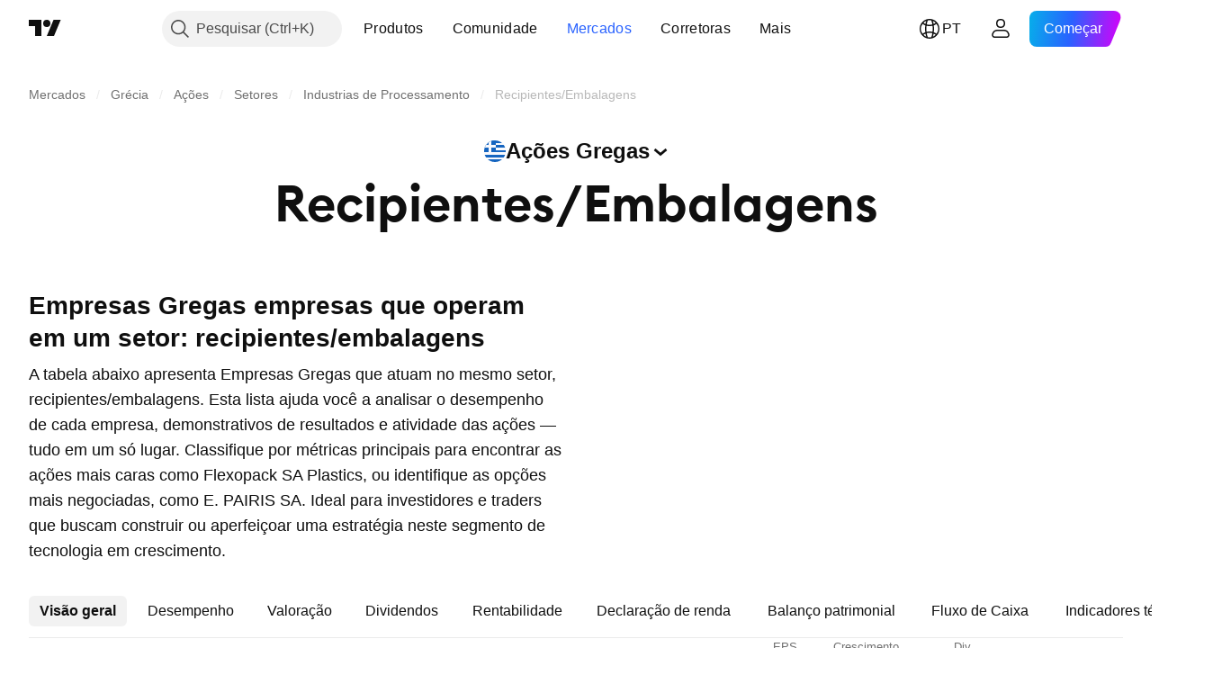

--- FILE ---
content_type: text/html; charset=utf-8
request_url: https://br.tradingview.com/markets/stocks-greece/sectorandindustry-industry/containers-packaging/
body_size: 44947
content:

<!DOCTYPE html>
<html lang="pt" dir="ltr" class="is-not-authenticated is-not-pro  theme-light"
 data-theme="light">
<head><meta charset="utf-8" />
<meta name="viewport" content="width=device-width, initial-scale=1.0, maximum-scale=1.0, minimum-scale=1.0, user-scalable=no">	<script nonce="4dyMd9Ff0RkvUa+9ndiSSg==">window.initData = {};</script><title>Recipientes/Embalagens: Performance da indústria — Grécia — TradingView</title>
<!-- { block promo_footer_css_bundle } -->
		<!-- { render_css_bundle('promo_footer') } -->
		<link crossorigin="anonymous" href="https://static.tradingview.com/static/bundles/15992.6ab8fddbbeec572ad16b.css" rel="stylesheet" type="text/css"/>
	<!-- { endblock promo_footer_css_bundle } -->

	<!-- { block personal_css_bundle } -->

			<!-- render_css_bundle('category_base') -->
			<!-- render_css_bundle('category') -->

			<link crossorigin="anonymous" href="https://static.tradingview.com/static/bundles/7204.bd4a617f902d8e4336d7.css" rel="stylesheet" type="text/css"/>
<link crossorigin="anonymous" href="https://static.tradingview.com/static/bundles/77196.1ee43ed7cda5d814dba7.css" rel="stylesheet" type="text/css"/>
<link crossorigin="anonymous" href="https://static.tradingview.com/static/bundles/12874.2243f526973e835a8777.css" rel="stylesheet" type="text/css"/>
<link crossorigin="anonymous" href="https://static.tradingview.com/static/bundles/20541.ffebbd5b14e162a70fac.css" rel="stylesheet" type="text/css"/>
<link crossorigin="anonymous" href="https://static.tradingview.com/static/bundles/22691.df517de208b59f042c3b.css" rel="stylesheet" type="text/css"/>
<link crossorigin="anonymous" href="https://static.tradingview.com/static/bundles/72834.146c7925be9f43c9c767.css" rel="stylesheet" type="text/css"/>
<link crossorigin="anonymous" href="https://static.tradingview.com/static/bundles/6656.0e277b504c24d73f6420.css" rel="stylesheet" type="text/css"/>
<link crossorigin="anonymous" href="https://static.tradingview.com/static/bundles/97406.a24aa84d5466dfc219e3.css" rel="stylesheet" type="text/css"/>
<link crossorigin="anonymous" href="https://static.tradingview.com/static/bundles/51307.bb4e309d13e8ea654e19.css" rel="stylesheet" type="text/css"/>
<link crossorigin="anonymous" href="https://static.tradingview.com/static/bundles/62560.c8a32e4a427c0c57131c.css" rel="stylesheet" type="text/css"/>
<link crossorigin="anonymous" href="https://static.tradingview.com/static/bundles/4857.2a0b835c9459f5e8f334.css" rel="stylesheet" type="text/css"/>
<link crossorigin="anonymous" href="https://static.tradingview.com/static/bundles/60733.515b38c2fad56295e0d7.css" rel="stylesheet" type="text/css"/>
<link crossorigin="anonymous" href="https://static.tradingview.com/static/bundles/94584.053cede951b9d64dea44.css" rel="stylesheet" type="text/css"/>
<link crossorigin="anonymous" href="https://static.tradingview.com/static/bundles/52294.8c6373aa92664b86de9e.css" rel="stylesheet" type="text/css"/>
<link crossorigin="anonymous" href="https://static.tradingview.com/static/bundles/56167.a33c76f5549cc7102e61.css" rel="stylesheet" type="text/css"/>
<link crossorigin="anonymous" href="https://static.tradingview.com/static/bundles/72373.cdd20397318c8a54ee02.css" rel="stylesheet" type="text/css"/>
<link crossorigin="anonymous" href="https://static.tradingview.com/static/bundles/68820.b0c44555783cdd4786b8.css" rel="stylesheet" type="text/css"/>
<link crossorigin="anonymous" href="https://static.tradingview.com/static/bundles/39394.1f12e32e6d4c4b83fe10.css" rel="stylesheet" type="text/css"/>
<link crossorigin="anonymous" href="https://static.tradingview.com/static/bundles/28562.e29096bd778450adbd58.css" rel="stylesheet" type="text/css"/>
<link crossorigin="anonymous" href="https://static.tradingview.com/static/bundles/30331.cec6b9b458e103483d37.css" rel="stylesheet" type="text/css"/>
<link crossorigin="anonymous" href="https://static.tradingview.com/static/bundles/45207.4c0489c8756499c78a5e.css" rel="stylesheet" type="text/css"/>
<link crossorigin="anonymous" href="https://static.tradingview.com/static/bundles/5347.66e97921f2de4965604d.css" rel="stylesheet" type="text/css"/>
<link crossorigin="anonymous" href="https://static.tradingview.com/static/bundles/90145.8b74b8d86218eec14871.css" rel="stylesheet" type="text/css"/>
<link crossorigin="anonymous" href="https://static.tradingview.com/static/bundles/59334.4a832facb7e57c5e13f3.css" rel="stylesheet" type="text/css"/>
<link crossorigin="anonymous" href="https://static.tradingview.com/static/bundles/91361.140a08c3b11237f684ec.css" rel="stylesheet" type="text/css"/>
<link crossorigin="anonymous" href="https://static.tradingview.com/static/bundles/3691.a607e1947cc1d6442aef.css" rel="stylesheet" type="text/css"/>
<link crossorigin="anonymous" href="https://static.tradingview.com/static/bundles/79248.b085e41549ac76222ff0.css" rel="stylesheet" type="text/css"/>
<link crossorigin="anonymous" href="https://static.tradingview.com/static/bundles/17675.7322b9d581c3bd767a8f.css" rel="stylesheet" type="text/css"/>
<link crossorigin="anonymous" href="https://static.tradingview.com/static/bundles/48507.c2b4312adc616522c96a.css" rel="stylesheet" type="text/css"/>
<link crossorigin="anonymous" href="https://static.tradingview.com/static/bundles/52255.d675e248456677875a71.css" rel="stylesheet" type="text/css"/>
			<link crossorigin="anonymous" href="https://static.tradingview.com/static/bundles/95626.0b382ed55589e98e3418.css" rel="stylesheet" type="text/css"/>
<link crossorigin="anonymous" href="https://static.tradingview.com/static/bundles/88356.2020d73e26d49ab4f152.css" rel="stylesheet" type="text/css"/>
<link crossorigin="anonymous" href="https://static.tradingview.com/static/bundles/78820.3dc3168a8005e8c156fe.css" rel="stylesheet" type="text/css"/>
<link crossorigin="anonymous" href="https://static.tradingview.com/static/bundles/30608.1b5e0eb056a8145e2004.css" rel="stylesheet" type="text/css"/>
<link crossorigin="anonymous" href="https://static.tradingview.com/static/bundles/34700.362fa6a7ab1f3e3b06c4.css" rel="stylesheet" type="text/css"/>
<link crossorigin="anonymous" href="https://static.tradingview.com/static/bundles/17644.53a8a16a13c65b9ef1b6.css" rel="stylesheet" type="text/css"/>
<link crossorigin="anonymous" href="https://static.tradingview.com/static/bundles/22969.c32eeb1152afcd97b12e.css" rel="stylesheet" type="text/css"/>
<link crossorigin="anonymous" href="https://static.tradingview.com/static/bundles/66585.993b8d26d6975f2fa6c1.css" rel="stylesheet" type="text/css"/>
<link crossorigin="anonymous" href="https://static.tradingview.com/static/bundles/3004.893e8493ede47fdc9e97.css" rel="stylesheet" type="text/css"/>
<link crossorigin="anonymous" href="https://static.tradingview.com/static/bundles/78828.5bb76f10a0f822cc9f89.css" rel="stylesheet" type="text/css"/>
<link crossorigin="anonymous" href="https://static.tradingview.com/static/bundles/19465.d28d32a9cf4c8b2ae874.css" rel="stylesheet" type="text/css"/>
<link crossorigin="anonymous" href="https://static.tradingview.com/static/bundles/17708.76b53d849e04d07888c5.css" rel="stylesheet" type="text/css"/>
<link crossorigin="anonymous" href="https://static.tradingview.com/static/bundles/5193.e52e20403800cce198b0.css" rel="stylesheet" type="text/css"/>
<link crossorigin="anonymous" href="https://static.tradingview.com/static/bundles/51029.52bf22cf20129e43d305.css" rel="stylesheet" type="text/css"/>
<link crossorigin="anonymous" href="https://static.tradingview.com/static/bundles/72543.fd9c7fdf81b96fb22c7d.css" rel="stylesheet" type="text/css"/>
<link crossorigin="anonymous" href="https://static.tradingview.com/static/bundles/15127.08755d09afb2811cc922.css" rel="stylesheet" type="text/css"/>
<link crossorigin="anonymous" href="https://static.tradingview.com/static/bundles/23170.71338597533300e65499.css" rel="stylesheet" type="text/css"/>
<link crossorigin="anonymous" href="https://static.tradingview.com/static/bundles/41651.62c62b9357725600bfe8.css" rel="stylesheet" type="text/css"/>
<link crossorigin="anonymous" href="https://static.tradingview.com/static/bundles/5084.763f13567f3804bdb577.css" rel="stylesheet" type="text/css"/>
<link crossorigin="anonymous" href="https://static.tradingview.com/static/bundles/90002.75eb65f977c84b868ee3.css" rel="stylesheet" type="text/css"/>

			<!-- categories/base additional_css_bundles -->
				<!-- render_css_bundle(base_screener_facade_page_component) -->
				<link crossorigin="anonymous" href="https://static.tradingview.com/static/bundles/26184.a8e87c60a250a6212b03.css" rel="stylesheet" type="text/css"/>
<link crossorigin="anonymous" href="https://static.tradingview.com/static/bundles/62419.12891bfbb287744d3a89.css" rel="stylesheet" type="text/css"/>
<link crossorigin="anonymous" href="https://static.tradingview.com/static/bundles/32078.4dd8f716b361ea76fac9.css" rel="stylesheet" type="text/css"/>
<link crossorigin="anonymous" href="https://static.tradingview.com/static/bundles/6739.f577339c11e6441a352f.css" rel="stylesheet" type="text/css"/>
<link crossorigin="anonymous" href="https://static.tradingview.com/static/bundles/50370.a1a91e4e3b8d4d56af6a.css" rel="stylesheet" type="text/css"/>
<link crossorigin="anonymous" href="https://static.tradingview.com/static/bundles/29903.89b41c884d5213432809.css" rel="stylesheet" type="text/css"/>
<link crossorigin="anonymous" href="https://static.tradingview.com/static/bundles/24840.08865a24cd22e705a127.css" rel="stylesheet" type="text/css"/>
<link crossorigin="anonymous" href="https://static.tradingview.com/static/bundles/91565.97c3623a0a16ade99de8.css" rel="stylesheet" type="text/css"/>
<link crossorigin="anonymous" href="https://static.tradingview.com/static/bundles/61504.303d3d3a2eef8a440230.css" rel="stylesheet" type="text/css"/>
<link crossorigin="anonymous" href="https://static.tradingview.com/static/bundles/84592.9ad3142f13630874398c.css" rel="stylesheet" type="text/css"/>
<link crossorigin="anonymous" href="https://static.tradingview.com/static/bundles/84509.b78aa0f889805782a114.css" rel="stylesheet" type="text/css"/>
<link crossorigin="anonymous" href="https://static.tradingview.com/static/bundles/68650.e664998b1025f8944a19.css" rel="stylesheet" type="text/css"/>
<link crossorigin="anonymous" href="https://static.tradingview.com/static/bundles/58572.dad95b9e4df028f98405.css" rel="stylesheet" type="text/css"/>
<link crossorigin="anonymous" href="https://static.tradingview.com/static/bundles/87828.b5acda22a891bd0b8b78.css" rel="stylesheet" type="text/css"/>
<link crossorigin="anonymous" href="https://static.tradingview.com/static/bundles/27877.826c38517eae6571304f.css" rel="stylesheet" type="text/css"/>
<link crossorigin="anonymous" href="https://static.tradingview.com/static/bundles/52964.f2e1edd6097be38e73da.css" rel="stylesheet" type="text/css"/>
<link crossorigin="anonymous" href="https://static.tradingview.com/static/bundles/14544.83eca2c4704f4649b7a3.css" rel="stylesheet" type="text/css"/>
<link crossorigin="anonymous" href="https://static.tradingview.com/static/bundles/67877.2fb5f6f3eb739c16078d.css" rel="stylesheet" type="text/css"/>
<link crossorigin="anonymous" href="https://static.tradingview.com/static/bundles/11285.2ad4e54f72ca1dbe5a12.css" rel="stylesheet" type="text/css"/>
<link crossorigin="anonymous" href="https://static.tradingview.com/static/bundles/62882.bb7416e25ce047652be6.css" rel="stylesheet" type="text/css"/>
<link crossorigin="anonymous" href="https://static.tradingview.com/static/bundles/70835.249d27fbf7cfdf5dfd83.css" rel="stylesheet" type="text/css"/>
<link crossorigin="anonymous" href="https://static.tradingview.com/static/bundles/14896.f1db42b7b1545ca43c36.css" rel="stylesheet" type="text/css"/>
<link crossorigin="anonymous" href="https://static.tradingview.com/static/bundles/64463.906b5d47d47e4a2fad7b.css" rel="stylesheet" type="text/css"/>
<link crossorigin="anonymous" href="https://static.tradingview.com/static/bundles/65428.ed61cfe7a279b765a52c.css" rel="stylesheet" type="text/css"/>
<link crossorigin="anonymous" href="https://static.tradingview.com/static/bundles/37419.ec2a6e8f9fa5f15cee76.css" rel="stylesheet" type="text/css"/>
<link crossorigin="anonymous" href="https://static.tradingview.com/static/bundles/86211.013ee7a196ef8a0d50da.css" rel="stylesheet" type="text/css"/>
<link crossorigin="anonymous" href="https://static.tradingview.com/static/bundles/61774.97d57d024eda5916b203.css" rel="stylesheet" type="text/css"/>
<link crossorigin="anonymous" href="https://static.tradingview.com/static/bundles/20785.ff4d1676910a77c024eb.css" rel="stylesheet" type="text/css"/>
<link crossorigin="anonymous" href="https://static.tradingview.com/static/bundles/66504.f8f03e09b6c9491b680b.css" rel="stylesheet" type="text/css"/>
<link crossorigin="anonymous" href="https://static.tradingview.com/static/bundles/39622.4e7692737dd26f524a8b.css" rel="stylesheet" type="text/css"/>
<link crossorigin="anonymous" href="https://static.tradingview.com/static/bundles/7172.c490c0ef58ae3de2acb4.css" rel="stylesheet" type="text/css"/>
<link crossorigin="anonymous" href="https://static.tradingview.com/static/bundles/2298.e4906aeeda8c192efa8f.css" rel="stylesheet" type="text/css"/>
<link crossorigin="anonymous" href="https://static.tradingview.com/static/bundles/85624.4fbbc0eda1071fb9ab6a.css" rel="stylesheet" type="text/css"/>
<link crossorigin="anonymous" href="https://static.tradingview.com/static/bundles/55015.930f7fc7438c86aadf4d.css" rel="stylesheet" type="text/css"/>
<link crossorigin="anonymous" href="https://static.tradingview.com/static/bundles/74400.292967f9ba07944a7f16.css" rel="stylesheet" type="text/css"/>
<link crossorigin="anonymous" href="https://static.tradingview.com/static/bundles/39311.4431cbd1f6b729e26320.css" rel="stylesheet" type="text/css"/>
<link crossorigin="anonymous" href="https://static.tradingview.com/static/bundles/81171.c2c9226daa3d0cb6aa9f.css" rel="stylesheet" type="text/css"/>
<link crossorigin="anonymous" href="https://static.tradingview.com/static/bundles/82835.81bf556505f3b1b77ca4.css" rel="stylesheet" type="text/css"/>
<link crossorigin="anonymous" href="https://static.tradingview.com/static/bundles/57823.3d1d742a9840717a0830.css" rel="stylesheet" type="text/css"/>
<link crossorigin="anonymous" href="https://static.tradingview.com/static/bundles/93639.ea8c6490a5874aed0321.css" rel="stylesheet" type="text/css"/>
<link crossorigin="anonymous" href="https://static.tradingview.com/static/bundles/23141.71395691b83698e9013e.css" rel="stylesheet" type="text/css"/>
			<!-- / categories/base additional_css_bundles -->

	<!-- { endblock personal_css_bundle } -->

	<!-- { block extra_styles } -->
	<!-- { endblock extra_styles } --><script nonce="4dyMd9Ff0RkvUa+9ndiSSg==">
	window.locale = 'br';
	window.language = 'pt';
</script>
	<!-- { block promo_footer_js_bundle } -->
		<!-- { render_js_bundle('promo_footer') } -->
		<link crossorigin="anonymous" href="https://static.tradingview.com/static/bundles/pt.63639.893104679743cfdc6eb0.js" rel="preload" as="script"/>
<link crossorigin="anonymous" href="https://static.tradingview.com/static/bundles/25096.92bda83ae2bfdec74d91.js" rel="preload" as="script"/>
<link crossorigin="anonymous" href="https://static.tradingview.com/static/bundles/promo_footer.d732748b4425f543f32d.js" rel="preload" as="script"/><script crossorigin="anonymous" src="https://static.tradingview.com/static/bundles/pt.63639.893104679743cfdc6eb0.js" defer></script>
<script crossorigin="anonymous" src="https://static.tradingview.com/static/bundles/25096.92bda83ae2bfdec74d91.js" defer></script>
<script crossorigin="anonymous" src="https://static.tradingview.com/static/bundles/promo_footer.d732748b4425f543f32d.js" defer></script>
	<!-- { endblock promo_footer_js_bundle } -->

	<!-- { block personal_js_bundle } -->
<!-- render_js_bundle('category_base') -->
			<!-- render_js_bundle('category') -->

			<link crossorigin="anonymous" href="https://static.tradingview.com/static/bundles/runtime.13bc54636fe5b099f858.js" rel="preload" as="script"/>
<link crossorigin="anonymous" href="https://static.tradingview.com/static/bundles/pt.11389.2b9c5a4a377923252369.js" rel="preload" as="script"/>
<link crossorigin="anonymous" href="https://static.tradingview.com/static/bundles/32227.d826c45d2d27f2ff4314.js" rel="preload" as="script"/>
<link crossorigin="anonymous" href="https://static.tradingview.com/static/bundles/77507.fb006c0c7a02051cf5cd.js" rel="preload" as="script"/>
<link crossorigin="anonymous" href="https://static.tradingview.com/static/bundles/22665.48cd37ebd902e7c711e1.js" rel="preload" as="script"/>
<link crossorigin="anonymous" href="https://static.tradingview.com/static/bundles/12886.7be7542f140baf734d79.js" rel="preload" as="script"/>
<link crossorigin="anonymous" href="https://static.tradingview.com/static/bundles/22023.035d84389dc598280aca.js" rel="preload" as="script"/>
<link crossorigin="anonymous" href="https://static.tradingview.com/static/bundles/2373.7f1c5f402e07b6f9d0b4.js" rel="preload" as="script"/>
<link crossorigin="anonymous" href="https://static.tradingview.com/static/bundles/62134.57ec9cb3f1548c6e710a.js" rel="preload" as="script"/>
<link crossorigin="anonymous" href="https://static.tradingview.com/static/bundles/1620.cf91b3df49fde2229d37.js" rel="preload" as="script"/>
<link crossorigin="anonymous" href="https://static.tradingview.com/static/bundles/68134.1e0b46262c669b57a9b2.js" rel="preload" as="script"/>
<link crossorigin="anonymous" href="https://static.tradingview.com/static/bundles/93243.d16dcf8fc50e14d67819.js" rel="preload" as="script"/>
<link crossorigin="anonymous" href="https://static.tradingview.com/static/bundles/42118.4d288177272a6654727b.js" rel="preload" as="script"/>
<link crossorigin="anonymous" href="https://static.tradingview.com/static/bundles/32378.b87f7c1aed020f9c3427.js" rel="preload" as="script"/>
<link crossorigin="anonymous" href="https://static.tradingview.com/static/bundles/29138.3ffca0f5cc08c417a41a.js" rel="preload" as="script"/>
<link crossorigin="anonymous" href="https://static.tradingview.com/static/bundles/23298.0b1a2a8df7ae6c4f9aff.js" rel="preload" as="script"/>
<link crossorigin="anonymous" href="https://static.tradingview.com/static/bundles/91834.4d31c2338deeeb00fc32.js" rel="preload" as="script"/>
<link crossorigin="anonymous" href="https://static.tradingview.com/static/bundles/89095.3270a2dccbfd93b224d0.js" rel="preload" as="script"/>
<link crossorigin="anonymous" href="https://static.tradingview.com/static/bundles/70241.dd09d132d92e23a2678a.js" rel="preload" as="script"/>
<link crossorigin="anonymous" href="https://static.tradingview.com/static/bundles/category_base.e796193e7e81d0041216.js" rel="preload" as="script"/><script crossorigin="anonymous" src="https://static.tradingview.com/static/bundles/runtime.13bc54636fe5b099f858.js" defer></script>
<script crossorigin="anonymous" src="https://static.tradingview.com/static/bundles/pt.11389.2b9c5a4a377923252369.js" defer></script>
<script crossorigin="anonymous" src="https://static.tradingview.com/static/bundles/32227.d826c45d2d27f2ff4314.js" defer></script>
<script crossorigin="anonymous" src="https://static.tradingview.com/static/bundles/77507.fb006c0c7a02051cf5cd.js" defer></script>
<script crossorigin="anonymous" src="https://static.tradingview.com/static/bundles/22665.48cd37ebd902e7c711e1.js" defer></script>
<script crossorigin="anonymous" src="https://static.tradingview.com/static/bundles/12886.7be7542f140baf734d79.js" defer></script>
<script crossorigin="anonymous" src="https://static.tradingview.com/static/bundles/22023.035d84389dc598280aca.js" defer></script>
<script crossorigin="anonymous" src="https://static.tradingview.com/static/bundles/2373.7f1c5f402e07b6f9d0b4.js" defer></script>
<script crossorigin="anonymous" src="https://static.tradingview.com/static/bundles/62134.57ec9cb3f1548c6e710a.js" defer></script>
<script crossorigin="anonymous" src="https://static.tradingview.com/static/bundles/1620.cf91b3df49fde2229d37.js" defer></script>
<script crossorigin="anonymous" src="https://static.tradingview.com/static/bundles/68134.1e0b46262c669b57a9b2.js" defer></script>
<script crossorigin="anonymous" src="https://static.tradingview.com/static/bundles/93243.d16dcf8fc50e14d67819.js" defer></script>
<script crossorigin="anonymous" src="https://static.tradingview.com/static/bundles/42118.4d288177272a6654727b.js" defer></script>
<script crossorigin="anonymous" src="https://static.tradingview.com/static/bundles/32378.b87f7c1aed020f9c3427.js" defer></script>
<script crossorigin="anonymous" src="https://static.tradingview.com/static/bundles/29138.3ffca0f5cc08c417a41a.js" defer></script>
<script crossorigin="anonymous" src="https://static.tradingview.com/static/bundles/23298.0b1a2a8df7ae6c4f9aff.js" defer></script>
<script crossorigin="anonymous" src="https://static.tradingview.com/static/bundles/91834.4d31c2338deeeb00fc32.js" defer></script>
<script crossorigin="anonymous" src="https://static.tradingview.com/static/bundles/89095.3270a2dccbfd93b224d0.js" defer></script>
<script crossorigin="anonymous" src="https://static.tradingview.com/static/bundles/70241.dd09d132d92e23a2678a.js" defer></script>
<script crossorigin="anonymous" src="https://static.tradingview.com/static/bundles/category_base.e796193e7e81d0041216.js" defer></script>
			<link crossorigin="anonymous" href="https://static.tradingview.com/static/bundles/pt.22589.11c41dbeaa9440298940.js" rel="preload" as="script"/>
<link crossorigin="anonymous" href="https://static.tradingview.com/static/bundles/84434.120d06989366c97d852e.js" rel="preload" as="script"/>
<link crossorigin="anonymous" href="https://static.tradingview.com/static/bundles/16708.d940246e30b75a30ea1a.js" rel="preload" as="script"/>
<link crossorigin="anonymous" href="https://static.tradingview.com/static/bundles/98777.b0d6b6f1842467663bf5.js" rel="preload" as="script"/>
<link crossorigin="anonymous" href="https://static.tradingview.com/static/bundles/4570.7df04ff726ec9de10a0f.js" rel="preload" as="script"/>
<link crossorigin="anonymous" href="https://static.tradingview.com/static/bundles/24377.3bc2e021db733b51d5d1.js" rel="preload" as="script"/>
<link crossorigin="anonymous" href="https://static.tradingview.com/static/bundles/44199.3dbc4d801452c6cddeb7.js" rel="preload" as="script"/>
<link crossorigin="anonymous" href="https://static.tradingview.com/static/bundles/77348.bd9cdbb17234f11d109f.js" rel="preload" as="script"/>
<link crossorigin="anonymous" href="https://static.tradingview.com/static/bundles/8721.9b0f32f0e7525003e53d.js" rel="preload" as="script"/>
<link crossorigin="anonymous" href="https://static.tradingview.com/static/bundles/54688.525016de76035aa87841.js" rel="preload" as="script"/>
<link crossorigin="anonymous" href="https://static.tradingview.com/static/bundles/81967.9ac06e70ce376693219c.js" rel="preload" as="script"/>
<link crossorigin="anonymous" href="https://static.tradingview.com/static/bundles/36921.25c1578bb3b1a34b757c.js" rel="preload" as="script"/>
<link crossorigin="anonymous" href="https://static.tradingview.com/static/bundles/category.07e6b2bcdb91d5780823.js" rel="preload" as="script"/><script crossorigin="anonymous" src="https://static.tradingview.com/static/bundles/pt.22589.11c41dbeaa9440298940.js" defer></script>
<script crossorigin="anonymous" src="https://static.tradingview.com/static/bundles/84434.120d06989366c97d852e.js" defer></script>
<script crossorigin="anonymous" src="https://static.tradingview.com/static/bundles/16708.d940246e30b75a30ea1a.js" defer></script>
<script crossorigin="anonymous" src="https://static.tradingview.com/static/bundles/98777.b0d6b6f1842467663bf5.js" defer></script>
<script crossorigin="anonymous" src="https://static.tradingview.com/static/bundles/4570.7df04ff726ec9de10a0f.js" defer></script>
<script crossorigin="anonymous" src="https://static.tradingview.com/static/bundles/24377.3bc2e021db733b51d5d1.js" defer></script>
<script crossorigin="anonymous" src="https://static.tradingview.com/static/bundles/44199.3dbc4d801452c6cddeb7.js" defer></script>
<script crossorigin="anonymous" src="https://static.tradingview.com/static/bundles/77348.bd9cdbb17234f11d109f.js" defer></script>
<script crossorigin="anonymous" src="https://static.tradingview.com/static/bundles/8721.9b0f32f0e7525003e53d.js" defer></script>
<script crossorigin="anonymous" src="https://static.tradingview.com/static/bundles/54688.525016de76035aa87841.js" defer></script>
<script crossorigin="anonymous" src="https://static.tradingview.com/static/bundles/81967.9ac06e70ce376693219c.js" defer></script>
<script crossorigin="anonymous" src="https://static.tradingview.com/static/bundles/36921.25c1578bb3b1a34b757c.js" defer></script>
<script crossorigin="anonymous" src="https://static.tradingview.com/static/bundles/category.07e6b2bcdb91d5780823.js" defer></script>	<!-- { endblock personal_js_bundle } -->

	<!-- { block additional_js_bundle } -->
<!-- categories/base additional_js_bundles -->				<!-- render_js_bundle(base_screener_facade_page_component) -->
				<link crossorigin="anonymous" href="https://static.tradingview.com/static/bundles/pt.17237.2cf5c0ad1b43ea94f332.js" rel="preload" as="script"/>
<link crossorigin="anonymous" href="https://static.tradingview.com/static/bundles/pt.79245.52de5e20a08a417cc213.js" rel="preload" as="script"/>
<link crossorigin="anonymous" href="https://static.tradingview.com/static/bundles/55091.5e6d0c168f6080208222.js" rel="preload" as="script"/>
<link crossorigin="anonymous" href="https://static.tradingview.com/static/bundles/50447.ea855ce5a0dc04fb3b33.js" rel="preload" as="script"/>
<link crossorigin="anonymous" href="https://static.tradingview.com/static/bundles/77978.7cf853c9d929c515176f.js" rel="preload" as="script"/>
<link crossorigin="anonymous" href="https://static.tradingview.com/static/bundles/72780.331c5a9bee0ebd405c4e.js" rel="preload" as="script"/>
<link crossorigin="anonymous" href="https://static.tradingview.com/static/bundles/66338.a92415ae6d3731e137b7.js" rel="preload" as="script"/>
<link crossorigin="anonymous" href="https://static.tradingview.com/static/bundles/12904.261e268a4d490674839a.js" rel="preload" as="script"/>
<link crossorigin="anonymous" href="https://static.tradingview.com/static/bundles/19913.1ab3ebe649870d186ee8.js" rel="preload" as="script"/>
<link crossorigin="anonymous" href="https://static.tradingview.com/static/bundles/8170.486a3119585f09e889c1.js" rel="preload" as="script"/>
<link crossorigin="anonymous" href="https://static.tradingview.com/static/bundles/init-screener-symbol-page.c7a21e8197600eb479f6.js" rel="preload" as="script"/>
<link crossorigin="anonymous" href="https://static.tradingview.com/static/bundles/base_screener_facade_page_component.242d0bd388d8fb46b5db.js" rel="preload" as="script"/><script crossorigin="anonymous" src="https://static.tradingview.com/static/bundles/pt.17237.2cf5c0ad1b43ea94f332.js" defer></script>
<script crossorigin="anonymous" src="https://static.tradingview.com/static/bundles/pt.79245.52de5e20a08a417cc213.js" defer></script>
<script crossorigin="anonymous" src="https://static.tradingview.com/static/bundles/55091.5e6d0c168f6080208222.js" defer></script>
<script crossorigin="anonymous" src="https://static.tradingview.com/static/bundles/50447.ea855ce5a0dc04fb3b33.js" defer></script>
<script crossorigin="anonymous" src="https://static.tradingview.com/static/bundles/77978.7cf853c9d929c515176f.js" defer></script>
<script crossorigin="anonymous" src="https://static.tradingview.com/static/bundles/72780.331c5a9bee0ebd405c4e.js" defer></script>
<script crossorigin="anonymous" src="https://static.tradingview.com/static/bundles/66338.a92415ae6d3731e137b7.js" defer></script>
<script crossorigin="anonymous" src="https://static.tradingview.com/static/bundles/12904.261e268a4d490674839a.js" defer></script>
<script crossorigin="anonymous" src="https://static.tradingview.com/static/bundles/19913.1ab3ebe649870d186ee8.js" defer></script>
<script crossorigin="anonymous" src="https://static.tradingview.com/static/bundles/8170.486a3119585f09e889c1.js" defer></script>
<script crossorigin="anonymous" src="https://static.tradingview.com/static/bundles/init-screener-symbol-page.c7a21e8197600eb479f6.js" defer></script>
<script crossorigin="anonymous" src="https://static.tradingview.com/static/bundles/base_screener_facade_page_component.242d0bd388d8fb46b5db.js" defer></script>
			<!-- / categories/base additional_js_bundles -->	<!-- { endblock additional_js_bundle } -->	<script nonce="4dyMd9Ff0RkvUa+9ndiSSg==">
		window.initData = window.initData || {};
		window.initData.theme = "light";
			(()=>{"use strict";const t=/(?:^|;)\s*theme=(dark|light)(?:;|$)|$/.exec(document.cookie)[1];t&&(document.documentElement.classList.toggle("theme-dark","dark"===t),document.documentElement.classList.toggle("theme-light","light"===t),document.documentElement.dataset.theme=t,window.initData=window.initData||{},window.initData.theme=t)})();
	</script>
	<script nonce="4dyMd9Ff0RkvUa+9ndiSSg==">
		(()=>{"use strict";"undefined"!=typeof window&&"undefined"!=typeof navigator&&/mac/i.test(navigator.platform)&&document.documentElement.classList.add("mac_os_system")})();
	</script>

	<script nonce="4dyMd9Ff0RkvUa+9ndiSSg==">var environment = "battle";
		window.WS_HOST_PING_REQUIRED = true;
		window.BUILD_TIME = "2026-01-22T13:45:29";
		window.WEBSOCKET_HOST = "data.tradingview.com";
		window.WEBSOCKET_PRO_HOST = "prodata.tradingview.com";
		window.WEBSOCKET_HOST_FOR_DEEP_BACKTESTING = "history-data.tradingview.com";
		window.WIDGET_HOST = "https://www.tradingview-widget.com";
		window.TradingView = window.TradingView || {};
	</script>

	<link rel="conversions-config" href="https://s3.tradingview.com/conversions_pt.json">
	<link rel="metrics-config" href="https://scanner-backend.tradingview.com/enum/ordered?id=metrics_full_name,metrics&lang=pt&label-product=ytm-metrics-plan.json" crossorigin>

	<script nonce="4dyMd9Ff0RkvUa+9ndiSSg==">
		(()=>{"use strict";function e(e,t=!1){const{searchParams:n}=new URL(String(location));let s="true"===n.get("mobileapp_new"),o="true"===n.get("mobileapp");if(!t){const e=function(e){const t=e+"=",n=document.cookie.split(";");for(let e=0;e<n.length;e++){let s=n[e];for(;" "===s.charAt(0);)s=s.substring(1,s.length);if(0===s.indexOf(t))return s.substring(t.length,s.length)}return null}("tv_app")||"";s||=["android","android_nps"].includes(e),o||="ios"===e}return!("new"!==e&&"any"!==e||!s)||!("new"===e||!o)}const t="undefined"!=typeof window&&"undefined"!=typeof navigator,n=t&&"ontouchstart"in window,s=(t&&n&&window,t&&(n||navigator.maxTouchPoints),t&&window.chrome&&window.chrome.runtime,t&&window.navigator.userAgent.toLowerCase().indexOf("firefox"),t&&/\sEdge\/\d\d\b/.test(navigator.userAgent),t&&Boolean(navigator.vendor)&&navigator.vendor.indexOf("Apple")>-1&&-1===navigator.userAgent.indexOf("CriOS")&&navigator.userAgent.indexOf("FxiOS"),t&&/mac/i.test(navigator.platform),t&&/Win32|Win64/i.test(navigator.platform),t&&/Linux/i.test(navigator.platform),t&&/Android/i.test(navigator.userAgent)),o=t&&/BlackBerry/i.test(navigator.userAgent),i=t&&/iPhone|iPad|iPod/.test(navigator.platform),c=t&&/Opera Mini/i.test(navigator.userAgent),r=t&&("MacIntel"===navigator.platform&&navigator.maxTouchPoints>1||/iPad/.test(navigator.platform)),a=s||o||i||c,h=window.TradingView=window.TradingView||{};const _={Android:()=>s,BlackBerry:()=>o,iOS:()=>i,Opera:()=>c,isIPad:()=>r,any:()=>a};h.isMobile=_;const l=new Map;function d(){const e=window.location.pathname,t=window.location.host,n=`${t}${e}`;return l.has(n)||l.set(n,function(e,t){const n=["^widget-docs"];for(const e of n)if(new RegExp(e).test(t))return!0;const s=["^widgetembed/?$","^cmewidgetembed/?$","^([0-9a-zA-Z-]+)/widgetembed/?$","^([0-9a-zA-Z-]+)/widgetstatic/?$","^([0-9a-zA-Z-]+)?/?mediumwidgetembed/?$","^twitter-chart/?$","^telegram/chart/?$","^embed/([0-9a-zA-Z]{8})/?$","^widgetpopup/?$","^extension/?$","^idea-popup/?$","^hotlistswidgetembed/?$","^([0-9a-zA-Z-]+)/hotlistswidgetembed/?$","^marketoverviewwidgetembed/?$","^([0-9a-zA-Z-]+)/marketoverviewwidgetembed/?$","^eventswidgetembed/?$","^tickerswidgetembed/?$","^forexcrossrateswidgetembed/?$","^forexheatmapwidgetembed/?$","^marketquoteswidgetembed/?$","^screenerwidget/?$","^cryptomktscreenerwidget/?$","^([0-9a-zA-Z-]+)/cryptomktscreenerwidget/?$","^([0-9a-zA-Z-]+)/marketquoteswidgetembed/?$","^technical-analysis-widget-embed/$","^singlequotewidgetembed/?$","^([0-9a-zA-Z-]+)/singlequotewidgetembed/?$","^embed-widget/([0-9a-zA-Z-]+)/(([0-9a-zA-Z-]+)/)?$","^widget-docs/([0-9a-zA-Z-]+)/([0-9a-zA-Z-/]+)?$"],o=e.replace(/^\//,"");let i;for(let e=s.length-1;e>=0;e--)if(i=new RegExp(s[e]),i.test(o))return!0;return!1}(e,t)),l.get(n)??!1}h.onWidget=d;const g=()=>{},u="~m~";class m{constructor(e,t={}){this.sessionid=null,this.connected=!1,this._timeout=null,this._base=e,this._options={timeout:t.timeout||2e4,connectionType:t.connectionType}}connect(){this._socket=new WebSocket(this._prepareUrl()),this._socket.onmessage=e=>{
if("string"!=typeof e.data)throw new TypeError(`The WebSocket message should be a string. Recieved ${Object.prototype.toString.call(e.data)}`);this._onData(e.data)},this._socket.onclose=this._onClose.bind(this),this._socket.onerror=this._onError.bind(this)}send(e){this._socket&&this._socket.send(this._encode(e))}disconnect(){this._clearIdleTimeout(),this._socket&&(this._socket.onmessage=g,this._socket.onclose=g,this._socket.onerror=g,this._socket.close())}_clearIdleTimeout(){null!==this._timeout&&(clearTimeout(this._timeout),this._timeout=null)}_encode(e){let t,n="";const s=Array.isArray(e)?e:[e],o=s.length;for(let e=0;e<o;e++)t=null===s[e]||void 0===s[e]?"":m._stringify(s[e]),n+=u+t.length+u+t;return n}_decode(e){const t=[];let n,s;do{if(e.substring(0,3)!==u)return t;n="",s="";const o=(e=e.substring(3)).length;for(let t=0;t<o;t++){if(s=Number(e.substring(t,t+1)),Number(e.substring(t,t+1))!==s){e=e.substring(n.length+3),n=Number(n);break}n+=s}t.push(e.substring(0,n)),e=e.substring(n)}while(""!==e);return t}_onData(e){this._setTimeout();const t=this._decode(e),n=t.length;for(let e=0;e<n;e++)this._onMessage(t[e])}_setTimeout(){this._clearIdleTimeout(),this._timeout=setTimeout(this._onTimeout.bind(this),this._options.timeout)}_onTimeout(){this.disconnect(),this._onDisconnect({code:4e3,reason:"socket.io timeout",wasClean:!1})}_onMessage(e){this.sessionid?this._checkIfHeartbeat(e)?this._onHeartbeat(e.slice(3)):this._checkIfJson(e)?this._base.onMessage(JSON.parse(e.slice(3))):this._base.onMessage(e):(this.sessionid=e,this._onConnect())}_checkIfHeartbeat(e){return this._checkMessageType(e,"h")}_checkIfJson(e){return this._checkMessageType(e,"j")}_checkMessageType(e,t){return e.substring(0,3)==="~"+t+"~"}_onHeartbeat(e){this.send("~h~"+e)}_onConnect(){this.connected=!0,this._base.onConnect()}_onDisconnect(e){this._clear(),this._base.onDisconnect(e),this.sessionid=null}_clear(){this.connected=!1}_prepareUrl(){const t=w(this._base.host);if(t.pathname+="socket.io/websocket",t.protocol="wss:",t.searchParams.append("from",window.location.pathname.slice(1,50)),t.searchParams.append("date",window.BUILD_TIME||""),e("any")&&t.searchParams.append("client","mobile"),this._options.connectionType&&t.searchParams.append("type",this._options.connectionType),window.WEBSOCKET_PARAMS_ANALYTICS){const{ws_page_uri:e,ws_ancestor_origin:n}=window.WEBSOCKET_PARAMS_ANALYTICS;e&&t.searchParams.append("page-uri",e),n&&t.searchParams.append("ancestor-origin",n)}const n=window.location.search.includes("widget_token")||window.location.hash.includes("widget_token");return d()||n||t.searchParams.append("auth","sessionid"),t.href}_onClose(e){this._clearIdleTimeout(),this._onDisconnect(e)}_onError(e){this._clearIdleTimeout(),this._clear(),this._base.emit("error",[e]),this.sessionid=null}static _stringify(e){return"[object Object]"===Object.prototype.toString.call(e)?"~j~"+JSON.stringify(e):String(e)}}class p{constructor(e,t){this.host=e,this._connecting=!1,this._events={},this.transport=this._getTransport(t)}isConnected(){
return!!this.transport&&this.transport.connected}isConnecting(){return this._connecting}connect(){this.isConnected()||(this._connecting&&this.disconnect(),this._connecting=!0,this.transport.connect())}send(e){this.transport&&this.transport.connected&&this.transport.send(e)}disconnect(){this.transport&&this.transport.disconnect()}on(e,t){e in this._events||(this._events[e]=[]),this._events[e].push(t)}offAll(){this._events={}}onMessage(e){this.emit("message",[e])}emit(e,t=[]){if(e in this._events){const n=this._events[e].concat(),s=n.length;for(let e=0;e<s;e++)n[e].apply(this,t)}}onConnect(){this.clear(),this.emit("connect")}onDisconnect(e){this.emit("disconnect",[e])}clear(){this._connecting=!1}_getTransport(e){return new m(this,e)}}function w(e){const t=-1!==e.indexOf("/")?new URL(e):new URL("wss://"+e);if("wss:"!==t.protocol&&"https:"!==t.protocol)throw new Error("Invalid websocket base "+e);return t.pathname.endsWith("/")||(t.pathname+="/"),t.search="",t.username="",t.password="",t}const k="undefined"!=typeof window&&Number(window.TELEMETRY_WS_ERROR_LOGS_THRESHOLD)||0;class f{constructor(e,t={}){this._queueStack=[],this._logsQueue=[],this._telemetryObjectsQueue=[],this._reconnectCount=0,this._redirectCount=0,this._errorsCount=0,this._errorsInfoSent=!1,this._connectionStart=null,this._connectionEstablished=null,this._reconnectTimeout=null,this._onlineCancellationToken=null,this._isConnectionForbidden=!1,this._initialHost=t.initialHost||null,this._suggestedHost=e,this._proHost=t.proHost,this._reconnectHost=t.reconnectHost,this._noReconnectAfterTimeout=!0===t.noReconnectAfterTimeout,this._dataRequestTimeout=t.dataRequestTimeout,this._connectionType=t.connectionType,this._doConnect(),t.pingRequired&&-1===window.location.search.indexOf("noping")&&this._startPing()}connect(){this._tryConnect()}resetCounters(){this._reconnectCount=0,this._redirectCount=0}setLogger(e,t){this._logger=e,this._getLogHistory=t,this._flushLogs()}setTelemetry(e){this._telemetry=e,this._telemetry.reportSent.subscribe(this,this._onTelemetrySent),this._flushTelemetry()}onReconnect(e){this._onReconnect=e}isConnected(){return!!this._socket&&this._socket.isConnected()}isConnecting(){return!!this._socket&&this._socket.isConnecting()}on(e,t){return!!this._socket&&("connect"===e&&this._socket.isConnected()?t():"disconnect"===e?this._disconnectCallbacks.push(t):this._socket.on(e,t),!0)}getSessionId(){return this._socket&&this._socket.transport?this._socket.transport.sessionid:null}send(e){return this.isConnected()?(this._socket.send(e),!0):(this._queueMessage(e),!1)}getConnectionEstablished(){return this._connectionEstablished}getHost(){const e=this._tryGetProHost();return null!==e?e:this._reconnectHost&&this._reconnectCount>3?this._reconnectHost:this._suggestedHost}getReconnectCount(){return this._reconnectCount}getRedirectCount(){return this._redirectCount}getConnectionStart(){return this._connectionStart}disconnect(){this._clearReconnectTimeout(),(this.isConnected()||this.isConnecting())&&(this._propagateDisconnect(),this._disconnectCallbacks=[],
this._closeSocket())}forbidConnection(){this._isConnectionForbidden=!0,this.disconnect()}allowConnection(){this._isConnectionForbidden=!1,this.connect()}isMaxRedirects(){return this._redirectCount>=20}isMaxReconnects(){return this._reconnectCount>=20}getPingInfo(){return this._pingInfo||null}_tryGetProHost(){return window.TradingView&&window.TradingView.onChartPage&&"battle"===window.environment&&!this._redirectCount&&-1===window.location.href.indexOf("ws_host")?this._initialHost?this._initialHost:void 0!==window.user&&window.user.pro_plan?this._proHost||this._suggestedHost:null:null}_queueMessage(e){0===this._queueStack.length&&this._logMessage(0,"Socket is not connected. Queued a message"),this._queueStack.push(e)}_processMessageQueue(){0!==this._queueStack.length&&(this._logMessage(0,"Processing queued messages"),this._queueStack.forEach(this.send.bind(this)),this._logMessage(0,"Processed "+this._queueStack.length+" messages"),this._queueStack=[])}_onDisconnect(e){this._noReconnectAfterTimeout||null!==this._reconnectTimeout||(this._reconnectTimeout=setTimeout(this._tryReconnect.bind(this),5e3)),this._clearOnlineCancellationToken();let t="disconnect session:"+this.getSessionId();e&&(t+=", code:"+e.code+", reason:"+e.reason,1005===e.code&&this._sendTelemetry("websocket_code_1005")),this._logMessage(0,t),this._propagateDisconnect(e),this._closeSocket(),this._queueStack=[]}_closeSocket(){null!==this._socket&&(this._socket.offAll(),this._socket.disconnect(),this._socket=null)}_logMessage(e,t){const n={method:e,message:t};this._logger?this._flushLogMessage(n):(n.message=`[${(new Date).toISOString()}] ${n.message}`,this._logsQueue.push(n))}_flushLogMessage(e){switch(e.method){case 2:this._logger.logDebug(e.message);break;case 3:this._logger.logError(e.message);break;case 0:this._logger.logInfo(e.message);break;case 1:this._logger.logNormal(e.message)}}_flushLogs(){this._flushLogMessage({method:1,message:"messages from queue. Start."}),this._logsQueue.forEach((e=>{this._flushLogMessage(e)})),this._flushLogMessage({method:1,message:"messages from queue. End."}),this._logsQueue=[]}_sendTelemetry(e,t){const n={event:e,params:t};this._telemetry?this._flushTelemetryObject(n):this._telemetryObjectsQueue.push(n)}_flushTelemetryObject(e){this._telemetry.sendChartReport(e.event,e.params,!1)}_flushTelemetry(){this._telemetryObjectsQueue.forEach((e=>{this._flushTelemetryObject(e)})),this._telemetryObjectsQueue=[]}_doConnect(){this._socket&&(this._socket.isConnected()||this._socket.isConnecting())||(this._clearOnlineCancellationToken(),this._host=this.getHost(),this._socket=new p(this._host,{timeout:this._dataRequestTimeout,connectionType:this._connectionType}),this._logMessage(0,"Connecting to "+this._host),this._bindEvents(),this._disconnectCallbacks=[],this._connectionStart=performance.now(),this._connectionEstablished=null,this._socket.connect(),performance.mark("SWSC",{detail:"Start WebSocket connection"}),this._socket.on("connect",(()=>{performance.mark("EWSC",{detail:"End WebSocket connection"}),
performance.measure("WebSocket connection delay","SWSC","EWSC")})))}_propagateDisconnect(e){const t=this._disconnectCallbacks.length;for(let n=0;n<t;n++)this._disconnectCallbacks[n](e||{})}_bindEvents(){this._socket&&(this._socket.on("connect",(()=>{const e=this.getSessionId();if("string"==typeof e){const t=JSON.parse(e);if(t.redirect)return this._redirectCount+=1,this._suggestedHost=t.redirect,this.isMaxRedirects()&&this._sendTelemetry("redirect_bailout"),void this._redirect()}this._connectionEstablished=performance.now(),this._processMessageQueue(),this._logMessage(0,"connect session:"+e)})),this._socket.on("disconnect",this._onDisconnect.bind(this)),this._socket.on("close",this._onDisconnect.bind(this)),this._socket.on("error",(e=>{this._logMessage(0,new Date+" session:"+this.getSessionId()+" websocket error:"+JSON.stringify(e)),this._sendTelemetry("websocket_error"),this._errorsCount++,!this._errorsInfoSent&&this._errorsCount>=k&&(void 0!==this._lastConnectCallStack&&(this._sendTelemetry("websocket_error_connect_stack",{text:this._lastConnectCallStack}),delete this._lastConnectCallStack),void 0!==this._getLogHistory&&this._sendTelemetry("websocket_error_log",{text:this._getLogHistory(50).join("\n")}),this._errorsInfoSent=!0)})))}_redirect(){this.disconnect(),this._reconnectWhenOnline()}_tryReconnect(){this._tryConnect()&&(this._reconnectCount+=1)}_tryConnect(){return!this._isConnectionForbidden&&(this._clearReconnectTimeout(),this._lastConnectCallStack=new Error(`WebSocket connect stack. Is connected: ${this.isConnected()}.`).stack||"",!this.isConnected()&&(this.disconnect(),this._reconnectWhenOnline(),!0))}_clearOnlineCancellationToken(){this._onlineCancellationToken&&(this._onlineCancellationToken(),this._onlineCancellationToken=null)}_clearReconnectTimeout(){null!==this._reconnectTimeout&&(clearTimeout(this._reconnectTimeout),this._reconnectTimeout=null)}_reconnectWhenOnline(){if(navigator.onLine)return this._logMessage(0,"Network status: online - trying to connect"),this._doConnect(),void(this._onReconnect&&this._onReconnect());this._logMessage(0,"Network status: offline - wait until online"),this._onlineCancellationToken=function(e){let t=e;const n=()=>{window.removeEventListener("online",n),t&&t()};return window.addEventListener("online",n),()=>{t=null}}((()=>{this._logMessage(0,"Network status changed to online - trying to connect"),this._doConnect(),this._onReconnect&&this._onReconnect()}))}_onTelemetrySent(e){"websocket_error"in e&&(this._errorsCount=0,this._errorsInfoSent=!1)}_startPing(){if(this._pingIntervalId)return;const e=w(this.getHost());e.pathname+="ping",e.protocol="https:";let t=0,n=0;const s=e=>{this._pingInfo=this._pingInfo||{max:0,min:1/0,avg:0};const s=(new Date).getTime()-e;s>this._pingInfo.max&&(this._pingInfo.max=s),s<this._pingInfo.min&&(this._pingInfo.min=s),t+=s,n++,this._pingInfo.avg=t/n,n>=10&&this._pingIntervalId&&(clearInterval(this._pingIntervalId),delete this._pingIntervalId)};this._pingIntervalId=setInterval((()=>{const t=(new Date).getTime(),n=new XMLHttpRequest
;n.open("GET",e,!0),n.send(),n.onreadystatechange=()=>{n.readyState===XMLHttpRequest.DONE&&200===n.status&&s(t)}}),1e4)}}window.WSBackendConnection=new f(window.WEBSOCKET_HOST,{pingRequired:window.WS_HOST_PING_REQUIRED,proHost:window.WEBSOCKET_PRO_HOST,reconnectHost:window.WEBSOCKET_HOST_FOR_RECONNECT,initialHost:window.WEBSOCKET_INITIAL_HOST,connectionType:window.WEBSOCKET_CONNECTION_TYPE}),window.WSBackendConnectionCtor=f})();
	</script>

		<script nonce="4dyMd9Ff0RkvUa+9ndiSSg==">
			window.initData.url = "/markets/stocks-greece/sectorandindustry-industry/containers-packaging/";

window.initData.feed_meta = {};
		</script>

	<script nonce="4dyMd9Ff0RkvUa+9ndiSSg==">var is_authenticated = false;
		var user = {"username":"Guest","following":"0","followers":"0","ignore_list":[],"available_offers":{}};
		window.initData.priceAlertsFacadeClientUrl = "https://pricealerts.tradingview.com";
		window.initData.currentLocaleInfo = {"language":"pt","language_name":"Português","flag":"br","geoip_code":"br","iso":"pt","iso_639_3":"por","global_name":"Portuguese"};
		window.initData.offerButtonInfo = {"class_name":"tv-header__offer-button-container--trial-join","title":"Começar","href":"/pricing/?source=header_go_pro_button&feature=start_free_trial","subtitle":null,"expiration":null,"color":"gradient","stretch":false};
		window.initData.settings = {'S3_LOGO_SERVICE_BASE_URL': 'https://s3-symbol-logo.tradingview.com/', 'S3_NEWS_IMAGE_SERVICE_BASE_URL': 'https://s3.tradingview.com/news/', 'WEBPACK_STATIC_PATH': 'https://static.tradingview.com/static/bundles/', 'TRADING_URL': 'https://papertrading.tradingview.com', 'CRUD_STORAGE_URL': 'https://crud-storage.tradingview.com'};
		window.countryCode = "US";


			window.__initialEnabledFeaturesets =
				(window.__initialEnabledFeaturesets || []).concat(
					['tv_production'].concat(
						window.ClientCustomConfiguration && window.ClientCustomConfiguration.getEnabledFeatureSet
							? JSON.parse(window.ClientCustomConfiguration.getEnabledFeatureSet())
							: []
					)
				);

			if (window.ClientCustomConfiguration && window.ClientCustomConfiguration.getDisabledFeatureSet) {
				window.__initialDisabledFeaturesets = JSON.parse(window.ClientCustomConfiguration.getDisabledFeatureSet());
			}



			var lastGlobalNotificationIds = [1015043,1015035,1015016,1014997,1014980,1014958,1014941,1014921,1014873,1014856,1014841];

		var shopConf = {
			offers: [],
		};

		var featureToggleState = {"black_friday_popup":1.0,"black_friday_mainpage":1.0,"black_friday_extend_limitation":1.0,"chart_autosave_5min":1.0,"chart_autosave_30min":1.0,"chart_save_metainfo_separately":1.0,"performance_test_mode":1.0,"ticks_replay":1.0,"chart_storage_hibernation_delay_60min":1.0,"log_replay_to_persistent_logger":1.0,"enable_select_date_replay_mobile":1.0,"support_persistent_logs":1.0,"seasonals_table":1.0,"ytm_on_chart":1.0,"enable_step_by_step_hints_for_drawings":1.0,"enable_new_indicators_templates_view":1.0,"allow_brackets_profit_loss":1.0,"enable_traded_context_linking":1.0,"order_context_validation_in_instant_mode":1.0,"internal_fullscreen_api":1.0,"alerts-presets":1.0,"alerts-watchlist-allow-in-multicondions":1.0,"alerts-disable-fires-read-from-toast":1.0,"alerts-editor-fire-rate-setting":1.0,"enable_symbol_change_restriction_on_widgets":1.0,"enable_asx_symbol_restriction":1.0,"symphony_allow_non_partitioned_cookie_on_old_symphony":1.0,"symphony_notification_badges":1.0,"symphony_use_adk_for_upgrade_request":1.0,"telegram_mini_app_reduce_snapshot_quality":1.0,"news_enable_filtering_by_user":1.0,"timeout_django_db":0.15,"timeout_django_usersettings_db":0.15,"timeout_django_charts_db":0.25,"timeout_django_symbols_lists_db":0.25,"timeout_django_minds_db":0.05,"timeout_django_logging_db":0.25,"disable_services_monitor_metrics":1.0,"enable_signin_recaptcha":1.0,"enable_idea_spamdetectorml":1.0,"enable_idea_spamdetectorml_comments":1.0,"enable_spamdetectorml_chat":1.0,"enable_minds_spamdetectorml":1.0,"backend-connections-in-token":1.0,"one_connection_with_exchanges":1.0,"mobile-ads-ios":1.0,"mobile-ads-android":1.0,"google-one-tap-signin":1.0,"braintree-gopro-in-order-dialog":1.0,"braintree-apple-pay":1.0,"braintree-google-pay":1.0,"braintree-apple-pay-from-ios-app":1.0,"braintree-apple-pay-trial":1.0,"triplea-payments":1.0,"braintree-google-pay-trial":1.0,"braintree-one-usd-verification":1.0,"braintree-3ds-enabled":1.0,"braintree-3ds-status-check":1.0,"braintree-additional-card-checks-for-trial":1.0,"braintree-instant-settlement":1.0,"braintree_recurring_billing_scheduler_subscription":1.0,"checkout_manual_capture_required":1.0,"checkout-subscriptions":1.0,"checkout_additional_card_checks_for_trial":1.0,"checkout_fail_on_duplicate_payment_methods_for_trial":1.0,"checkout_fail_on_banned_countries_for_trial":1.0,"checkout_fail_on_banned_bank_for_trial":1.0,"checkout_fail_on_banned_bank_for_premium_trial":1.0,"checkout_fail_on_close_to_expiration_card_trial":1.0,"checkout_fail_on_prepaid_card_trial":1.0,"country_of_issuance_vs_billing_country":1.0,"checkout_show_instead_of_braintree":1.0,"checkout-3ds":1.0,"checkout-3ds-us":1.0,"checkout-paypal":1.0,"checkout_include_account_holder":1.0,"checkout-paypal-trial":1.0,"checkout_detect_processing_channel_by_country":1.0,"annual_to_monthly_downgrade_attempt":1.0,"razorpay_trial_10_inr":1.0,"razorpay-card-order-token-section":1.0,"razorpay-card-subscriptions":1.0,"razorpay-upi-subscriptions":1.0,"razorpay-s3-invoice-upload":1.0,"razorpay_include_date_of_birth":1.0,"dlocal-payments":1.0,"braintree_transaction_source":1.0,"vertex-tax":1.0,"receipt_in_emails":1.0,"adwords-analytics":1.0,"disable_mobile_upsell_ios":1.0,"disable_mobile_upsell_android":1.0,"required_agreement_for_rt":1.0,"check_market_data_limits":1.0,"force_to_complete_data":1.0,"force_to_upgrade_to_expert":1.0,"send_tradevan_invoice":1.0,"show_pepe_animation":1.0,"send_next_payment_info_receipt":1.0,"screener-alerts-read-only":1.0,"screener-condition-filters-auto-apply":1.0,"screener_bond_restriction_by_auth_enabled":1.0,"screener_bond_rating_columns_restriction_by_auth_enabled":1.0,"ses_tracking":1.0,"send_financial_notifications":1.0,"spark_translations":1.0,"spark_category_translations":1.0,"spark_tags_translations":1.0,"pro_plan_initial_refunds_disabled":1.0,"previous_monoproduct_purchases_refunds_enabled":1.0,"enable_ideas_recommendations":1.0,"enable_ideas_recommendations_feed":1.0,"fail_on_duplicate_payment_methods_for_trial":1.0,"ethoca_alert_notification_webhook":1.0,"hide_suspicious_users_ideas":1.0,"disable_publish_strategy_range_based_chart":1.0,"restrict_simultaneous_requests":1.0,"login_from_new_device_email":1.0,"ssr_worker_nowait":1.0,"broker_A1CAPITAL":1.0,"broker_ACTIVTRADES":1.0,"broker_ALCHEMYMARKETS":1.0,"broker_ALICEBLUE":1.0,"broker_ALPACA":1.0,"broker_ALRAMZ":1.0,"broker_AMP":1.0,"hide_ANGELONE_on_ios":1.0,"hide_ANGELONE_on_android":1.0,"hide_ANGELONE_on_mobile_web":1.0,"ANGELONE_beta":1.0,"broker_AVA_FUTURES":1.0,"AVA_FUTURES_oauth_authorization":1.0,"broker_B2PRIME":1.0,"broker_BAJAJ":1.0,"BAJAJ_beta":1.0,"broker_BEYOND":1.0,"broker_BINANCE":1.0,"enable_binanceapis_base_url":1.0,"broker_BINGBON":1.0,"broker_BITAZZA":1.0,"broker_BITGET":1.0,"broker_BITMEX":1.0,"broker_BITSTAMP":1.0,"broker_BLACKBULL":1.0,"broker_BLUEBERRYMARKETS":1.0,"broker_BTCC":1.0,"broker_BYBIT":1.0,"broker_CAPITALCOM":1.0,"broker_CAPTRADER":1.0,"CAPTRADER_separate_integration_migration_warning":1.0,"broker_CFI":1.0,"broker_CGSI":1.0,"hide_CGSI_on_ios":1.0,"hide_CGSI_on_android":1.0,"hide_CGSI_on_mobile_web":1.0,"CGSI_beta":1.0,"broker_CITYINDEX":1.0,"cityindex_spreadbetting":1.0,"broker_CMCMARKETS":1.0,"broker_COBRATRADING":1.0,"broker_COINBASE":1.0,"coinbase_request_server_logger":1.0,"coinbase_cancel_position_brackets":1.0,"broker_COINW":1.0,"broker_COLMEX":1.0,"hide_CQG_on_ios":1.0,"hide_CQG_on_android":1.0,"hide_CQG_on_mobile_web":1.0,"cqg-realtime-bandwidth-limit":1.0,"hide_CRYPTOCOM_on_ios":1.0,"hide_CRYPTOCOM_on_android":1.0,"hide_CRYPTOCOM_on_mobile_web":1.0,"CRYPTOCOM_beta":1.0,"hide_CURRENCYCOM_on_ios":1.0,"hide_CURRENCYCOM_on_android":1.0,"hide_CURRENCYCOM_on_mobile_web":1.0,"hide_CXM_on_ios":1.0,"hide_CXM_on_android":1.0,"hide_CXM_on_mobile_web":1.0,"CXM_beta":1.0,"broker_DAOL":1.0,"broker_DERAYAH":1.0,"broker_DHAN":1.0,"broker_DNSE":1.0,"broker_DORMAN":1.0,"hide_DUMMY_on_ios":1.0,"hide_DUMMY_on_android":1.0,"hide_DUMMY_on_mobile_web":1.0,"broker_EASYMARKETS":1.0,"broker_ECOVALORES":1.0,"ECOVALORES_beta":1.0,"broker_EDGECLEAR":1.0,"edgeclear_oauth_authorization":1.0,"broker_EIGHTCAP":1.0,"broker_ERRANTE":1.0,"broker_ESAFX":1.0,"hide_FIDELITY_on_ios":1.0,"hide_FIDELITY_on_android":1.0,"hide_FIDELITY_on_mobile_web":1.0,"FIDELITY_beta":1.0,"broker_FOREXCOM":1.0,"forexcom_session_v2":1.0,"broker_FPMARKETS":1.0,"hide_FTX_on_ios":1.0,"hide_FTX_on_android":1.0,"hide_FTX_on_mobile_web":1.0,"ftx_request_server_logger":1.0,"broker_FUSIONMARKETS":1.0,"fxcm_server_logger":1.0,"broker_FXCM":1.0,"broker_FXOPEN":1.0,"broker_FXPRO":1.0,"broker_FYERS":1.0,"broker_GATE":1.0,"broker_GBEBROKERS":1.0,"broker_GEMINI":1.0,"broker_GENIALINVESTIMENTOS":1.0,"hide_GLOBALPRIME_on_ios":1.0,"hide_GLOBALPRIME_on_android":1.0,"hide_GLOBALPRIME_on_mobile_web":1.0,"globalprime-brokers-side-maintenance":1.0,"broker_GOMARKETS":1.0,"broker_GOTRADE":1.0,"broker_HERENYA":1.0,"hide_HTX_on_ios":1.0,"hide_HTX_on_android":1.0,"hide_HTX_on_mobile_web":1.0,"broker_IBKR":1.0,"check_ibkr_side_maintenance":1.0,"ibkr_request_server_logger":1.0,"ibkr_parallel_provider_initialization":1.0,"ibkr_ws_account_summary":1.0,"ibkr_ws_server_logger":1.0,"ibkr_subscribe_to_order_updates_first":1.0,"ibkr_ws_account_ledger":1.0,"broker_IBROKER":1.0,"broker_ICMARKETS":1.0,"broker_ICMARKETS_ASIC":1.0,"broker_ICMARKETS_EU":1.0,"broker_IG":1.0,"broker_INFOYATIRIM":1.0,"broker_INNOVESTX":1.0,"broker_INTERACTIVEIL":1.0,"broker_IRONBEAM":1.0,"hide_IRONBEAM_CQG_on_ios":1.0,"hide_IRONBEAM_CQG_on_android":1.0,"hide_IRONBEAM_CQG_on_mobile_web":1.0,"broker_KSECURITIES":1.0,"broker_LIBERATOR":1.0,"broker_MEXEM":1.0,"broker_MIDAS":1.0,"hide_MOCKBROKER_on_ios":1.0,"hide_MOCKBROKER_on_android":1.0,"hide_MOCKBROKER_on_mobile_web":1.0,"hide_MOCKBROKER_IMPLICIT_on_ios":1.0,"hide_MOCKBROKER_IMPLICIT_on_android":1.0,"hide_MOCKBROKER_IMPLICIT_on_mobile_web":1.0,"hide_MOCKBROKER_CODE_on_ios":1.0,"hide_MOCKBROKER_CODE_on_android":1.0,"hide_MOCKBROKER_CODE_on_mobile_web":1.0,"broker_MOOMOO":1.0,"broker_MOTILALOSWAL":1.0,"broker_NINJATRADER":1.0,"broker_OANDA":1.0,"oanda_server_logging":1.0,"oanda_oauth_multiplexing":1.0,"broker_OKX":1.0,"broker_OPOFINANCE":1.0,"broker_OPTIMUS":1.0,"broker_OSMANLI":1.0,"broker_OSMANLIFX":1.0,"paper_force_connect_pushstream":1.0,"paper_subaccount_custom_currency":1.0,"paper_outside_rth":1.0,"broker_PAYTM":1.0,"broker_PEPPERSTONE":1.0,"broker_PHEMEX":1.0,"broker_PHILLIPCAPITAL_TR":1.0,"broker_PHILLIPNOVA":1.0,"broker_PLUS500":1.0,"plus500_oauth_authorization":1.0,"broker_PURPLETRADING":1.0,"broker_QUESTRADE":1.0,"broker_RIYADCAPITAL":1.0,"broker_ROBOMARKETS":1.0,"broker_REPLAYBROKER":1.0,"broker_SAMUEL":1.0,"broker_SAXOBANK":1.0,"broker_SHAREMARKET":1.0,"broker_SKILLING":1.0,"broker_SPREADEX":1.0,"broker_SWISSQUOTE":1.0,"broker_STONEX":1.0,"broker_TASTYFX":1.0,"broker_TASTYTRADE":1.0,"broker_THINKMARKETS":1.0,"broker_TICKMILL":1.0,"hide_TIGER_on_ios":1.0,"hide_TIGER_on_android":1.0,"hide_TIGER_on_mobile_web":1.0,"broker_TRADENATION":1.0,"hide_TRADESMART_on_ios":1.0,"hide_TRADESMART_on_android":1.0,"hide_TRADESMART_on_mobile_web":1.0,"TRADESMART_beta":1.0,"broker_TRADESTATION":1.0,"tradestation_request_server_logger":1.0,"tradestation_account_data_streaming":1.0,"tradestation_streaming_server_logging":1.0,"broker_TRADEZERO":1.0,"broker_TRADIER":1.0,"broker_TRADIER_FUTURES":1.0,"tradier_futures_oauth_authorization":1.0,"broker_TRADOVATE":1.0,"broker_TRADU":1.0,"tradu_spread_bet":1.0,"broker_TRIVE":1.0,"broker_VANTAGE":1.0,"broker_VELOCITY":1.0,"broker_WEBULL":1.0,"broker_WEBULLJAPAN":1.0,"broker_WEBULLPAY":1.0,"broker_WEBULLUK":1.0,"broker_WHITEBIT":1.0,"broker_WHSELFINVEST":1.0,"broker_WHSELFINVEST_FUTURES":1.0,"WHSELFINVEST_FUTURES_oauth_authorization":1.0,"broker_XCUBE":1.0,"broker_YLG":1.0,"broker_id_session":1.0,"disallow_concurrent_sessions":1.0,"use_code_flow_v2_provider":1.0,"use_code_flow_v2_provider_for_untested_brokers":1.0,"mobile_trading_web":1.0,"mobile_trading_ios":1.0,"mobile_trading_android":1.0,"continuous_front_contract_trading":1.0,"trading_request_server_logger":1.0,"rest_request_server_logger":1.0,"oauth2_code_flow_provider_server_logger":1.0,"rest_logout_on_429":1.0,"review_popup_on_chart":1.0,"show_concurrent_connection_warning":1.0,"enable_trading_server_logger":1.0,"order_presets":1.0,"order_ticket_resizable_drawer_on":1.0,"rest_use_async_mapper":1.0,"paper_competition_leaderboard":1.0,"paper_competition_link_community":1.0,"paper_competition_leaderboard_user_stats":1.0,"paper_competition_previous_competitions":1.0,"amp_oauth_authorization":1.0,"blueline_oauth_authorization":1.0,"dorman_oauth_authorization":1.0,"ironbeam_oauth_authorization":1.0,"optimus_oauth_authorization":1.0,"stonex_oauth_authorization":1.0,"ylg_oauth_authorization":1.0,"trading_general_events_ga_tracking":1.0,"replay_result_sharing":1.0,"replay_trading_brackets":1.0,"hide_all_brokers_button_in_ios_app":1.0,"force_max_allowed_pulling_intervals":1.0,"paper_delay_trading":1.0,"enable_first_touch_is_selection":1.0,"clear_project_order_on_order_ticket_close":1.0,"enable_new_behavior_of_confirm_buttons_on_mobile":1.0,"renew_token_preemption_30":1.0,"do_not_open_ot_from_plus_button":1.0,"broker_side_promotion":1.0,"enable_new_trading_menu_structure":1.0,"quick_trading_panel":1.0,"paper_order_confirmation_dialog":1.0,"paper_multiple_levels_enabled":1.0,"enable_chart_adaptive_tpsl_buttons_on_mobile":1.0,"enable_market_project_order":1.0,"enable_symbols_popularity_showing":1.0,"enable_translations_s3_upload":1.0,"etf_fund_flows_only_days_resolutions":1.0,"advanced_watchlist_hide_compare_widget":1.0,"disable_snowplow_platform_events":1.0,"notify_idea_mods_about_first_publication":1.0,"enable_waf_tracking":1.0,"new_errors_flow":1.0,"two_tabs_one_report":1.0,"hide_save_indicator":1.0,"symbol_search_country_sources":1.0,"symbol_search_bond_type_filter":1.0,"watchlists_dialog_scroll_to_active":1.0,"bottom_panel_track_events":1.0,"snowplow_beacon_feature":1.0,"show_data_problems_in_help_center":1.0,"enable_apple_device_check":1.0,"enable_apple_intro_offer_signature":1.0,"enable_apple_promo_offer_signature_v2":1.0,"enable_apple_promo_signature":1.0,"should_charge_full_price_on_upgrade_if_google_payment":1.0,"enable_push_notifications_android":1.0,"enable_push_notifications_ios":1.0,"enable_manticore_cluster":1.0,"enable_pushstream_auth":1.0,"enable_envoy_proxy":1.0,"enable_envoy_proxy_papertrading":1.0,"enable_envoy_proxy_screener":1.0,"enable_tv_watchlists":1.0,"disable_watchlists_modify":1.0,"options_reduce_polling_interval":1.0,"options_chain_use_quote_session":1.0,"options_chain_volume":1.0,"options_chart_price_unit":1.0,"options_spread_explorer":1.0,"show_toast_about_unread_message":1.0,"enable_partner_payout":1.0,"enable_email_change_logging":1.0,"set_limit_to_1000_for_colored_lists":1.0,"enable_email_on_partner_status_change":1.0,"enable_partner_program_apply":1.0,"enable_partner_program":1.0,"compress_cache_data":1.0,"news_enable_streaming":1.0,"news_screener_page_client":1.0,"enable_declaration_popup_on_load":1.0,"move_ideas_and_minds_into_news":1.0,"broker_awards_vote_2025":1.0,"show_data_bonds_free_users":1.0,"enable_modern_render_mode_on_markets_bonds":1.0,"enable_prof_popup_free":1.0,"ios_app_news_and_minds":1.0,"fundamental_graphs_presets":1.0,"do_not_disclose_phone_occupancy":1.0,"enable_redirect_to_widget_documentation_of_any_localization":1.0,"news_enable_streaming_hibernation":1.0,"news_streaming_hibernation_delay_10min":1.0,"pass_recovery_search_hide_info":1.0,"news_enable_streaming_on_screener":1.0,"enable_forced_email_confirmation":1.0,"enable_support_assistant":1.0,"show_gift_button":1.0,"address_validation_enabled":1.0,"generate_invoice_number_by_country":1.0,"show_favorite_layouts":1.0,"enable_social_auth_confirmation":1.0,"enable_ad_block_detect":1.0,"tvd_new_tab_linking":1.0,"tvd_last_tab_close_button":1.0,"tvd_product_section_customizable":1.0,"hide_embed_this_chart":1.0,"move_watchlist_actions":1.0,"enable_lingua_lang_check":1.0,"get_saved_active_list_before_getting_all_lists":1.0,"show_referral_notification_dialog":0.5,"set_new_black_color":1.0,"hide_right_toolbar_button":1.0,"news_use_news_mediator":1.0,"allow_trailing_whitespace_in_number_token":1.0,"restrict_pwned_password_set":1.0,"notif_settings_enable_new_store":1.0,"notif_settings_disable_old_store_write":1.0,"notif_settings_disable_old_store_read":1.0,"checkout-enable-risksdk":1.0,"checkout-enable-risksdk-for-initial-purchase":1.0,"enable_metadefender_check_for_agreement":1.0,"show_download_yield_curves_data":1.0,"disable_widgetbar_in_apps":1.0,"hide_publications_of_banned_users":1.0,"enable_summary_updates_from_chart_session":1.0,"portfolios_page":1.0,"show_news_flow_tool_right_bar":1.0,"enable_chart_saving_stats":1.0,"enable_saving_same_chart_rate_limit":1.0,"news_alerts_enabled":1.0,"refund_unvoidable_coupons_enabled":1.0,"vertical_editor":1.0,"enable_snowplow_email_tracking":1.0,"news_enable_sentiment":1.0,"use_in_symbol_search_options_mcx_exchange":1.0,"enable_usersettings_symbols_per_row_soft_limit":0.1,"forbid_login_with_pwned_passwords":1.0,"debug_get_test_bars_data":1.0,"news_use_mediator_story":1.0,"header_toolbar_trade_button":1.0,"black_friday_enable_skip_to_payment":1.0,"new_order_ticket_inputs":1.0,"hide_see_on_super_charts_button":1.0,"hide_symbol_page_chart_type_switcher":1.0,"disable_chat_spam_protection_for_premium_users":1.0,"make_trading_panel_contextual_tab":0.05,"enable_broker_comparison_pages":1.0,"use_custom_create_user_perms_screener":1.0,"force_to_complete_kyc":1.0};</script>

<script nonce="4dyMd9Ff0RkvUa+9ndiSSg==">
	window.initData = window.initData || {};

	window.initData.snowplowSettings = {
		collectorId: 'tv_cf',
		url: 'snowplow-pixel.tradingview.com',
		params: {
			appId: 'tradingview',
			postPath: '/com.tradingview/track',
		},
		enabled: true,
	}
</script>
	<script nonce="4dyMd9Ff0RkvUa+9ndiSSg==">window.PUSHSTREAM_URL = "wss://pushstream.tradingview.com";
		window.CHARTEVENTS_URL = "https://chartevents-reuters.tradingview.com/";
		window.ECONOMIC_CALENDAR_URL = "https://economic-calendar.tradingview.com/";
		window.EARNINGS_CALENDAR_URL = "https://scanner.tradingview.com";
		window.NEWS_SERVICE_URL = "https://news-headlines.tradingview.com";
		window.NEWS_MEDIATOR_URL = "https://news-mediator.tradingview.com";
		window.NEWS_STREAMING_URL = "https://notifications.tradingview.com/news/channel";
		window.SS_HOST = "symbol-search.tradingview.com";
		window.SS_URL = "";
		window.PORTFOLIO_URL = "https://portfolio.tradingview.com/portfolio/v1";
		window.SS_DOMAIN_PARAMETER = 'production';
		window.DEFAULT_SYMBOL = "BMFBOVESPA:IBOV";
		window.COUNTRY_CODE_TO_DEFAULT_EXCHANGE = {"en":"US","us":"US","ae":"ADX","ar":"BCBA","at":"VIE","au":"ASX","bd":"DSEBD","be":"EURONEXT_BRU","bh":"BAHRAIN","br":"BMFBOVESPA","ca":"TSX","ch":"SIX","cl":"BCS","zh_CN":"SSE","co":"BVC","cy":"CSECY","cz":"PSECZ","de_DE":"XETR","dk":"OMXCOP","ee":"OMXTSE","eg":"EGX","es":"BME","fi":"OMXHEX","fr":"EURONEXT_PAR","gr":"ATHEX","hk":"HKEX","hu":"BET","id":"IDX","ie":"EURONEXTDUB","he_IL":"TASE","in":"BSE","is":"OMXICE","it":"MIL","ja":"TSE","ke":"NSEKE","kr":"KRX","kw":"KSE","lk":"CSELK","lt":"OMXVSE","lv":"OMXRSE","lu":"LUXSE","mx":"BMV","ma":"CSEMA","ms_MY":"MYX","ng":"NSENG","nl":"EURONEXT_AMS","no":"OSL","nz":"NZX","pe":"BVL","ph":"PSE","pk":"PSX","pl":"GPW","pt":"EURONEXT_LIS","qa":"QSE","rs":"BELEX","ru":"RUS","ro":"BVB","ar_AE":"TADAWUL","se":"NGM","sg":"SGX","sk":"BSSE","th_TH":"SET","tn":"BVMT","tr":"BIST","zh_TW":"TWSE","gb":"LSE","ve":"BVCV","vi_VN":"HOSE","za":"JSE"};
		window.SCREENER_HOST = "https://scanner.tradingview.com";
		window.TV_WATCHLISTS_URL = "";
		window.AWS_BBS3_DOMAIN = "https://tradingview-user-uploads.s3.amazonaws.com";
		window.AWS_S3_CDN  = "https://s3.tradingview.com";
		window.OPTIONS_CHARTING_HOST = "https://options-charting.tradingview.com";
		window.OPTIONS_STORAGE_HOST = "https://options-storage.tradingview.com";
		window.OPTIONS_STORAGE_DUMMY_RESPONSES = false;
		window.OPTIONS_SPREAD_EXPLORER_HOST = "https://options-spread-explorer.tradingview.com";
		window.initData.SCREENER_STORAGE_URL = "https://screener-storage.tradingview.com/screener-storage";
		window.initData.SCREENER_FACADE_HOST = "https://screener-facade.tradingview.com/screener-facade";
		window.initData.screener_storage_release_version = 49;
		window.initData.NEWS_SCREEN_DATA_VERSION = 1;

			window.DATA_ISSUES_HOST = "https://support-middleware.tradingview.com";

		window.TELEMETRY_HOSTS = {"charts":{"free":"https://telemetry.tradingview.com/free","pro":"https://telemetry.tradingview.com/pro","widget":"https://telemetry.tradingview.com/widget","ios_free":"https://telemetry.tradingview.com/charts-ios-free","ios_pro":"https://telemetry.tradingview.com/charts-ios-pro","android_free":"https://telemetry.tradingview.com/charts-android-free","android_pro":"https://telemetry.tradingview.com/charts-android-pro"},"alerts":{"all":"https://telemetry.tradingview.com/alerts"},"line_tools_storage":{"all":"https://telemetry.tradingview.com/line-tools-storage"},"news":{"all":"https://telemetry.tradingview.com/news"},"pine":{"all":"https://telemetry.tradingview.com/pine"},"calendars":{"all":"https://telemetry.tradingview.com/calendars"},"site":{"free":"https://telemetry.tradingview.com/site-free","pro":"https://telemetry.tradingview.com/site-pro","widget":"https://telemetry.tradingview.com/site-widget"},"trading":{"all":"https://telemetry.tradingview.com/trading"}};
		window.TELEMETRY_WS_ERROR_LOGS_THRESHOLD = 100;
		window.RECAPTCHA_SITE_KEY = "6Lcqv24UAAAAAIvkElDvwPxD0R8scDnMpizaBcHQ";
		window.RECAPTCHA_SITE_KEY_V3 = "6LeQMHgUAAAAAKCYctiBGWYrXN_tvrODSZ7i9dLA";
		window.GOOGLE_CLIENT_ID = "236720109952-v7ud8uaov0nb49fk5qm03as8o7dmsb30.apps.googleusercontent.com";

		window.PINE_URL = window.PINE_URL || "https://pine-facade.tradingview.com/pine-facade";</script>		<meta name="description" content="Pesquise a indústria e suas empresas de melhor desempenho. Analise e encontre ações usando suas métricas preferidas no TradingView!" />


<link rel="canonical" href="https://br.tradingview.com/markets/stocks-greece/sectorandindustry-industry/containers-packaging/" />
<meta name="robots" content="index, follow" />

<link rel="icon" href="https://static.tradingview.com/static/images/favicon.ico">
<meta name="application-name" content="TradingView" />

<meta name="format-detection" content="telephone=no" />

<link rel="manifest" href="https://static.tradingview.com/static/images/favicon/manifest.json" />

<meta name="theme-color" media="(prefers-color-scheme: light)" content="#F9F9F9"> <meta name="theme-color" media="(prefers-color-scheme: dark)" content="#262626"> 
<meta name="apple-mobile-web-app-title" content="TradingView Site" />
<meta name="apple-mobile-web-app-capable" content="yes" />
<meta name="apple-mobile-web-app-status-bar-style" content="black" />
<link rel="apple-touch-icon" sizes="180x180" href="https://static.tradingview.com/static/images/favicon/apple-touch-icon-180x180.png" /><link rel="alternate link-locale" data-locale="en" href="https://www.tradingview.com/markets/stocks-greece/sectorandindustry-industry/containers-packaging/" hreflang="x-default"><link rel="alternate link-locale" data-locale="in" href="https://in.tradingview.com/markets/stocks-greece/sectorandindustry-industry/containers-packaging/" hreflang="en-in"><link rel="alternate link-locale" data-locale="de_DE" href="https://de.tradingview.com/markets/stocks-greece/sectorandindustry-industry/containers-packaging/" hreflang="de"><link rel="alternate link-locale" data-locale="fr" href="https://fr.tradingview.com/markets/stocks-greece/sectorandindustry-industry/containers-packaging/" hreflang="fr"><link rel="alternate link-locale" data-locale="es" href="https://es.tradingview.com/markets/stocks-greece/sectorandindustry-industry/containers-packaging/" hreflang="es"><link rel="alternate link-locale" data-locale="it" href="https://it.tradingview.com/markets/stocks-greece/sectorandindustry-industry/containers-packaging/" hreflang="it"><link rel="alternate link-locale" data-locale="pl" href="https://pl.tradingview.com/markets/stocks-greece/sectorandindustry-industry/containers-packaging/" hreflang="pl"><link rel="alternate link-locale" data-locale="tr" href="https://tr.tradingview.com/markets/stocks-greece/sectorandindustry-industry/containers-packaging/" hreflang="tr"><link rel="alternate link-locale" data-locale="ru" href="https://ru.tradingview.com/markets/stocks-greece/sectorandindustry-industry/containers-packaging/" hreflang="ru"><link rel="alternate link-locale" data-locale="br" href="https://br.tradingview.com/markets/stocks-greece/sectorandindustry-industry/containers-packaging/" hreflang="pt-br"><link rel="alternate link-locale" data-locale="id" href="https://id.tradingview.com/markets/stocks-greece/sectorandindustry-industry/containers-packaging/" hreflang="id"><link rel="alternate link-locale" data-locale="ms_MY" href="https://my.tradingview.com/markets/stocks-greece/sectorandindustry-industry/containers-packaging/" hreflang="ms-my"><link rel="alternate link-locale" data-locale="th_TH" href="https://th.tradingview.com/markets/stocks-greece/sectorandindustry-industry/containers-packaging/" hreflang="th"><link rel="alternate link-locale" data-locale="vi_VN" href="https://vn.tradingview.com/markets/stocks-greece/sectorandindustry-industry/containers-packaging/" hreflang="vi-vn"><link rel="alternate link-locale" data-locale="ja" href="https://jp.tradingview.com/markets/stocks-greece/sectorandindustry-industry/containers-packaging/" hreflang="ja-jp"><link rel="alternate link-locale" data-locale="kr" href="https://kr.tradingview.com/markets/stocks-greece/sectorandindustry-industry/containers-packaging/" hreflang="ko-kr"><link rel="alternate link-locale" data-locale="zh_CN" href="https://cn.tradingview.com/markets/stocks-greece/sectorandindustry-industry/containers-packaging/" hreflang="zh-cn"><link rel="alternate link-locale" data-locale="zh_TW" href="https://tw.tradingview.com/markets/stocks-greece/sectorandindustry-industry/containers-packaging/" hreflang="zh-tw"><link rel="alternate link-locale" data-locale="ar_AE" href="https://ar.tradingview.com/markets/stocks-greece/sectorandindustry-industry/containers-packaging/" hreflang="ar-sa"><link rel="alternate link-locale" data-locale="he_IL" href="https://il.tradingview.com/markets/stocks-greece/sectorandindustry-industry/containers-packaging/" hreflang="he-il"><script id="page-locale-links" type="application/json">[{"url":"https://www.tradingview.com/markets/stocks-greece/sectorandindustry-industry/containers-packaging/","lang":null,"country":null,"locale":"en","hreflang":"x-default"},{"url":"https://in.tradingview.com/markets/stocks-greece/sectorandindustry-industry/containers-packaging/","lang":null,"country":null,"locale":"in","hreflang":"en-in"},{"url":"https://de.tradingview.com/markets/stocks-greece/sectorandindustry-industry/containers-packaging/","lang":null,"country":null,"locale":"de_DE","hreflang":"de"},{"url":"https://fr.tradingview.com/markets/stocks-greece/sectorandindustry-industry/containers-packaging/","lang":null,"country":null,"locale":"fr","hreflang":"fr"},{"url":"https://es.tradingview.com/markets/stocks-greece/sectorandindustry-industry/containers-packaging/","lang":null,"country":null,"locale":"es","hreflang":"es"},{"url":"https://it.tradingview.com/markets/stocks-greece/sectorandindustry-industry/containers-packaging/","lang":null,"country":null,"locale":"it","hreflang":"it"},{"url":"https://pl.tradingview.com/markets/stocks-greece/sectorandindustry-industry/containers-packaging/","lang":null,"country":null,"locale":"pl","hreflang":"pl"},{"url":"https://tr.tradingview.com/markets/stocks-greece/sectorandindustry-industry/containers-packaging/","lang":null,"country":null,"locale":"tr","hreflang":"tr"},{"url":"https://ru.tradingview.com/markets/stocks-greece/sectorandindustry-industry/containers-packaging/","lang":null,"country":null,"locale":"ru","hreflang":"ru"},{"url":"https://br.tradingview.com/markets/stocks-greece/sectorandindustry-industry/containers-packaging/","lang":null,"country":null,"locale":"br","hreflang":"pt-br"},{"url":"https://id.tradingview.com/markets/stocks-greece/sectorandindustry-industry/containers-packaging/","lang":null,"country":null,"locale":"id","hreflang":"id"},{"url":"https://my.tradingview.com/markets/stocks-greece/sectorandindustry-industry/containers-packaging/","lang":null,"country":null,"locale":"ms_MY","hreflang":"ms-my"},{"url":"https://th.tradingview.com/markets/stocks-greece/sectorandindustry-industry/containers-packaging/","lang":null,"country":null,"locale":"th_TH","hreflang":"th"},{"url":"https://vn.tradingview.com/markets/stocks-greece/sectorandindustry-industry/containers-packaging/","lang":null,"country":null,"locale":"vi_VN","hreflang":"vi-vn"},{"url":"https://jp.tradingview.com/markets/stocks-greece/sectorandindustry-industry/containers-packaging/","lang":null,"country":null,"locale":"ja","hreflang":"ja-jp"},{"url":"https://kr.tradingview.com/markets/stocks-greece/sectorandindustry-industry/containers-packaging/","lang":null,"country":null,"locale":"kr","hreflang":"ko-kr"},{"url":"https://cn.tradingview.com/markets/stocks-greece/sectorandindustry-industry/containers-packaging/","lang":null,"country":null,"locale":"zh_CN","hreflang":"zh-cn"},{"url":"https://tw.tradingview.com/markets/stocks-greece/sectorandindustry-industry/containers-packaging/","lang":null,"country":null,"locale":"zh_TW","hreflang":"zh-tw"},{"url":"https://ar.tradingview.com/markets/stocks-greece/sectorandindustry-industry/containers-packaging/","lang":null,"country":null,"locale":"ar_AE","hreflang":"ar-sa"},{"url":"https://il.tradingview.com/markets/stocks-greece/sectorandindustry-industry/containers-packaging/","lang":null,"country":null,"locale":"he_IL","hreflang":"he-il"}]</script><meta property="al:ios:app_store_id" content="1205990992" />
	<meta property="al:ios:app_name" content="TradingView - trading community, charts and quotes" />

					<script type="application/ld+json">{
  "@context": "http://schema.org",
  "@type": "BreadcrumbList",
  "itemListElement": [
    {
      "@type": "ListItem",
      "position": 1,
      "item": {
        "@id": "https://br.tradingview.com/markets/",
        "name": "Mercados"
      }
    },
    {
      "@type": "ListItem",
      "position": 2,
      "item": {
        "@id": "https://br.tradingview.com/markets/greece/",
        "name": "Grécia"
      }
    },
    {
      "@type": "ListItem",
      "position": 3,
      "item": {
        "@id": "https://br.tradingview.com/markets/stocks-greece/",
        "name": "Ações"
      }
    },
    {
      "@type": "ListItem",
      "position": 4,
      "item": {
        "@id": "https://br.tradingview.com/markets/stocks-greece/sectorandindustry-sector/",
        "name": "Setores"
      }
    },
    {
      "@type": "ListItem",
      "position": 5,
      "item": {
        "@id": "https://br.tradingview.com/markets/stocks-greece/sectorandindustry-sector/process-industries/",
        "name": "Industrias de Processamento"
      }
    },
    {
      "@type": "ListItem",
      "position": 6,
      "item": {
        "@id": "https://br.tradingview.com/markets/stocks-greece/sectorandindustry-industry/containers-packaging/",
        "name": "Recipientes/Embalagens"
      }
    }
  ]
}</script>







<meta property="og:site_name" content="TradingView" /><meta property="og:type" content="website" /><meta property="og:title" content="Recipientes/Embalagens: Performance da indústria — Grécia — TradingView" /><meta property="og:description" content="Pesquise a indústria e suas empresas de melhor desempenho. Analise e encontre ações usando suas métricas preferidas no TradingView!" /><meta property="og:url" content="https://br.tradingview.com/markets/stocks-greece/sectorandindustry-industry/containers-packaging/" /><meta property="og:image" content="https://static.tradingview.com/static/images/logo-preview.png" /><meta property="og:image:height" content="630" /><meta property="og:image:width" content="1200" /><meta property="og:image:secure_url" content="https://static.tradingview.com/static/images/logo-preview.png" />



<meta name="twitter:site" content="@TradingView" /><meta name="twitter:card" content="summary" /><meta name="twitter:title" content="Recipientes/Embalagens: Performance da indústria — Grécia — TradingView" /><meta name="twitter:description" content="Pesquise a indústria e suas empresas de melhor desempenho. Analise e encontre ações usando suas métricas preferidas no TradingView!" /><meta name="twitter:url" content="https://br.tradingview.com/markets/stocks-greece/sectorandindustry-industry/containers-packaging/" /><meta name="twitter:image" content="https://static.tradingview.com/static/images/logo-preview.png" /><meta name="ahrefs-site-verification" content="f729ff74def35be4b9b92072c0e995b40fcb9e1aece03fb174343a1b7a5350ce">
</head>


<body class="search-page index-page"><script nonce="4dyMd9Ff0RkvUa+9ndiSSg==">(()=>{"use strict";window.initData=window.initData||{},window.initData.block_widgetbar=function(i,t,n,a){function w(n){const w={resizerBridge:new t(window).allocate({areaName:"right"}),affectsLayout:()=>!0,adaptive:!0,settingsPrefix:"widgetbar",instantLoad:n,configuration:a};window.widgetbar=new i(w)}window.is_authenticated?w():window.loginStateChange.subscribe(this,(i=>{!i&&!window.widgetbar&&window.user&&window.is_authenticated&&w(!0)}))}})();</script><script nonce="4dyMd9Ff0RkvUa+9ndiSSg==">(()=>{"use strict";function n(){const n=parseFloat(document.body.style.paddingRight||"0");document.body.classList.toggle("is-widgetbar-expanded",n>45)}n(),function(n){let t=null;function e(){null===t&&(t=window.requestAnimationFrame(i))}function i(){n(),t=null}window.addEventListener("resize",e,!1)}(n)})();</script>

<script nonce="4dyMd9Ff0RkvUa+9ndiSSg==">(()=>{"use strict";function t(){const t=document.body.offsetWidth,n=t-parseFloat(document.body.style.paddingRight||"0");document.body.classList.toggle("popup-wide",t>1576),document.body.classList.toggle("page-wide",n>1530)}t(),function(t){let n=null;function e(){null===n&&(n=window.requestAnimationFrame(o))}function o(){t(),n=null}window.addEventListener("resize",e,!1)}(t)})();</script>

<div class="tv-main">
			<div class="js-container-android-notification"></div>
			<div class="js-container-ios-notification"></div>

<!-- render_css_bundle('tv_header') -->
			<link crossorigin="anonymous" href="https://static.tradingview.com/static/bundles/79515.ee1ddefa896f4130e786.css" rel="stylesheet" type="text/css"/>
<link crossorigin="anonymous" href="https://static.tradingview.com/static/bundles/45277.850ebf3d28b8b7922cc2.css" rel="stylesheet" type="text/css"/><div class="tv-header tv-header__top js-site-header-container tv-header--sticky">
				<div class="tv-header__backdrop"></div><div class="tv-header__inner"><div class="tv-header__area tv-header__area--logo-menu">
						<button class="tv-header__hamburger-menu js-header-main-menu-mobile-button" aria-haspopup="true" aria-expanded="false" aria-label="Abrir menu">
							<svg width="18" height="12" viewBox="0 0 18 12" xmlns="http://www.w3.org/2000/svg"><path d="M0 12h18v-2h-18v2zm0-5h18v-2h-18v2zm0-7v2h18v-2h-18z" fill="currentColor"/></svg>
						</button>
						<span class="tv-header__logo">
							<a href="/" aria-label="Página principal do TradingView" class="tv-header__link tv-header__link--logo js-header-context-menu">
								<span class="tv-header__icon">
									<svg width="36" height="28" viewBox="0 0 36 28" xmlns="http://www.w3.org/2000/svg"><path d="M14 22H7V11H0V4h14v18zM28 22h-8l7.5-18h8L28 22z" fill="currentColor"/><circle cx="20" cy="8" r="4" fill="currentColor"/></svg>
								</span>
								<span class="tv-header__logo-text">
									<svg width="147" height="28" viewBox="0 0 147 28" xmlns="http://www.w3.org/2000/svg"><path d="M4.793 22.024h3.702V7.519h4.843V4.02H0v3.5h4.793v14.504zM13.343 22.024h3.474v-6.06c0-2.105 1.09-3.373 2.74-3.373.582 0 1.039.101 1.571.279V9.345a3.886 3.886 0 00-1.166-.152c-1.42 0-2.713.938-3.145 2.18V9.346h-3.474v12.679zM27.796 22.303c1.75 0 3.068-.888 3.652-1.7v1.42h3.474V9.346h-3.474v1.42c-.584-.811-1.902-1.699-3.652-1.699-3.372 0-5.959 3.043-5.959 6.618 0 3.576 2.587 6.619 5.96 6.619zm.736-3.17c-1.928 0-3.196-1.445-3.196-3.448 0-2.004 1.268-3.45 3.196-3.45 1.927 0 3.195 1.446 3.195 3.45 0 2.003-1.268 3.448-3.195 3.448zM43.193 22.303c1.75 0 3.068-.888 3.651-1.7v1.42h3.474V3.007h-3.474v7.76c-.583-.812-1.901-1.7-3.651-1.7-3.373 0-5.96 3.043-5.96 6.618 0 3.576 2.587 6.619 5.96 6.619zm.735-3.17c-1.927 0-3.195-1.445-3.195-3.448 0-2.004 1.268-3.45 3.195-3.45 1.927 0 3.195 1.446 3.195 3.45 0 2.003-1.268 3.448-3.195 3.448zM55.166 7.412a2.213 2.213 0 002.232-2.206A2.213 2.213 0 0055.166 3a2.224 2.224 0 00-2.206 2.206 2.224 2.224 0 002.206 2.206zm-1.724 14.612h3.474V9.49h-3.474v12.533zM59.998 22.024h3.474v-6.187c0-2.435 1.192-3.601 2.815-3.601 1.445 0 2.232 1.116 2.232 2.941v6.847h3.474v-7.43c0-3.296-1.826-5.528-4.894-5.528-1.649 0-2.942.71-3.627 1.724V9.345h-3.474v12.679zM80.833 18.65c-1.75 0-3.22-1.319-3.22-3.246 0-1.952 1.47-3.246 3.22-3.246 1.75 0 3.22 1.294 3.22 3.246 0 1.927-1.47 3.246-3.22 3.246zm-.406 8.85c3.88 0 6.822-1.978 6.822-6.543V9.268h-3.474v1.42C83.09 9.7 81.72 8.99 80.098 8.99c-3.322 0-5.985 2.84-5.985 6.415 0 3.55 2.663 6.39 5.985 6.39 1.623 0 2.992-.735 3.677-1.673v.862c0 2.029-1.344 3.474-3.398 3.474-1.42 0-2.84-.482-3.956-1.572l-1.902 2.586c1.445 1.395 3.702 2.029 5.908 2.029zM94.594 22.024h3.27L105.32 4.02h-4.057l-5.021 12.501L91.145 4.02h-3.981l7.43 18.004zM108.508 7.266a2.213 2.213 0 002.231-2.206 2.213 2.213 0 00-2.231-2.206c-1.192 0-2.207.988-2.207 2.206 0 1.217 1.015 2.206 2.207 2.206zm-1.725 14.758h3.474V9.345h-3.474v12.679zM119.248 22.303c2.662 0 4.691-1.116 5.883-2.84l-2.587-1.927c-.583.887-1.673 1.597-3.271 1.597-1.673 0-3.169-.938-3.372-2.637h9.483c.076-.533.051-.888.051-1.192 0-4.133-2.916-6.238-6.238-6.238-3.854 0-6.669 2.865-6.669 6.618 0 4.007 2.942 6.619 6.72 6.619zm-3.221-8.165c.33-1.547 1.775-2.207 3.069-2.207 1.293 0 2.561.685 2.865 2.207h-5.934zM138.45 22.024h3.449l4.184-12.679h-3.728l-2.383 8.114-2.587-8.114h-2.662l-2.561 8.114-2.409-8.114h-3.703l4.21 12.679h3.448l2.359-7.202 2.383 7.202z" fill="currentColor"/></svg>
								</span>
								<span class="js-logo-pro "></span>
							</a>
						</span>
					</div><div class="tv-header__middle-wrapper">
						<div class="tv-header__middle-content"><div class="tv-header__area tv-header__area--search">
<div class="tv-header-search-container">
	<button class="tv-header-search-container tv-header-search-container__button tv-header-search-container__button--full js-header-search-button" aria-label="Pesquisar">
		<svg xmlns="http://www.w3.org/2000/svg" width="28" height="28" viewBox="0 0 28 28" fill="currentColor"><path fill-rule="evenodd" d="M17.41 18.47a8.18 8.18 0 1 1 1.06-1.06L24 22.94 22.94 24zm1.45-6.29a6.68 6.68 0 1 1-13.36 0 6.68 6.68 0 0 1 13.36 0"/></svg>
		<span class="tv-header-search-container__text">Pesquisar</span>
	</button>
	<button class="tv-header-search-container__button tv-header-search-container__button--simple js-header-search-button" aria-label="Pesquisar"><svg xmlns="http://www.w3.org/2000/svg" width="28" height="28" viewBox="0 0 28 28" fill="currentColor"><path fill-rule="evenodd" d="M17.41 18.47a8.18 8.18 0 1 1 1.06-1.06L24 22.94 22.94 24zm1.45-6.29a6.68 6.68 0 1 1-13.36 0 6.68 6.68 0 0 1 13.36 0"/></svg></button>
</div>							</div><nav class="tv-header__area tv-header__area--menu js-header-main-menu">


<ul class="tv-header__main-menu">		<li
			class="tv-header__main-menu-item" data-main-menu-dropdown-root-index="0">
			<a data-main-menu-root-track-id="products" href="/chart/">Produtos<span
					class="tv-header__main-menu-item__chevron"
					tabindex="0"
					aria-haspopup="true"
					aria-expanded="false"
					aria-label="Menu Produtos"
					role="button"
				>
					<svg width="18" height="18" viewBox="0 0 18 18" xmlns="http://www.w3.org/2000/svg"><path d="M3.92 7.83 9 12.29l5.08-4.46-1-1.13L9 10.29l-4.09-3.6-.99 1.14Z" fill="currentColor"/></svg>
				</span>
			</a>
		</li>		<li
			class="tv-header__main-menu-item" data-main-menu-dropdown-root-index="1">
			<a data-main-menu-root-track-id="community" href="/ideas/">Comunidade<span
					class="tv-header__main-menu-item__chevron"
					tabindex="0"
					aria-haspopup="true"
					aria-expanded="false"
					aria-label="Menu Comunidade"
					role="button"
				>
					<svg width="18" height="18" viewBox="0 0 18 18" xmlns="http://www.w3.org/2000/svg"><path d="M3.92 7.83 9 12.29l5.08-4.46-1-1.13L9 10.29l-4.09-3.6-.99 1.14Z" fill="currentColor"/></svg>
				</span>
			</a>
		</li>		<li
			class="tv-header__main-menu-item tv-header__main-menu-item--highlighted" data-main-menu-dropdown-root-index="2">
			<a data-main-menu-root-track-id="markets" href="/markets/">Mercados<span
					class="tv-header__main-menu-item__chevron"
					tabindex="0"
					aria-haspopup="true"
					aria-expanded="false"
					aria-label="Menu Mercados"
					role="button"
				>
					<svg width="18" height="18" viewBox="0 0 18 18" xmlns="http://www.w3.org/2000/svg"><path d="M3.92 7.83 9 12.29l5.08-4.46-1-1.13L9 10.29l-4.09-3.6-.99 1.14Z" fill="currentColor"/></svg>
				</span>
			</a>
		</li>		<li
			class="tv-header__main-menu-item" data-main-menu-dropdown-root-index="3">
			<a data-main-menu-root-track-id="brokers" href="/brokers/">Corretoras<span
					class="tv-header__main-menu-item__chevron"
					tabindex="0"
					aria-haspopup="true"
					aria-expanded="false"
					aria-label="Menu Corretoras"
					role="button"
				>
					<svg width="18" height="18" viewBox="0 0 18 18" xmlns="http://www.w3.org/2000/svg"><path d="M3.92 7.83 9 12.29l5.08-4.46-1-1.13L9 10.29l-4.09-3.6-.99 1.14Z" fill="currentColor"/></svg>
				</span>
			</a>
		</li>		<li
			class="tv-header__main-menu-item" data-main-menu-dropdown-root-index="4">
			<a data-main-menu-root-track-id="more" href="/support/">Mais<span
					class="tv-header__main-menu-item__chevron"
					tabindex="0"
					aria-haspopup="true"
					aria-expanded="false"
					aria-label="Menu Mais"
					role="button"
				>
					<svg width="18" height="18" viewBox="0 0 18 18" xmlns="http://www.w3.org/2000/svg"><path d="M3.92 7.83 9 12.29l5.08-4.46-1-1.13L9 10.29l-4.09-3.6-.99 1.14Z" fill="currentColor"/></svg>
				</span>
			</a>
		</li></ul>

<script type="application/prs.init-data+json">
	{
		"mainMenuCategories": [{"id":"products","name":"Produtos","name_analytic":"Products","url":"/chart/","children":[{"id":"products-chart","name":"Supergráficos","name_analytic":"Supercharts","url":"/chart/"},{"section":"Ferramentas individuais","children":[{"id":"products-screeners","name":"Rastreadores","name_analytic":"Screeners","url":"/screener/","children":[{"id":"screener","section":"Rastreadores","children":[{"id":"stocks-screener","name":"Ações","name_analytic":"Stocks","url":"/screener/"},{"id":"etfs-screener","name":"ETFs","name_analytic":"ETFs","url":"/etf-screener/"},{"id":"bonds-screener","name":"Títulos","name_analytic":"Bonds","url":"/bond-screener/"},{"id":"crypto-coins-screener","name":"Criptomoedas","name_analytic":"Crypto coins","url":"/crypto-coins-screener/"},{"id":"cex-pairs-screener","name":"Pares CEX","name_analytic":"CEX pairs","url":"/cex-screener/"},{"id":"dex-pairs-screener","name":"Pares DEX","name_analytic":"DEX pairs","url":"/dex-screener/"},{"id":"pine-screener","name":"Pine","name_analytic":"Pine","url":"/pine-screener/","beta":true}]},{"id":"heatmap","section":"Mapas de Calor","children":[{"id":"stocks-heatmap","name":"Ações","name_analytic":"Stocks","url":"/heatmap/stock/"},{"id":"etfs-heatmap","name":"ETFs","name_analytic":"ETFs","url":"/heatmap/etf/"},{"id":"crypto-heatmap","name":"Cripto","name_analytic":"Crypto","url":"/heatmap/crypto/"}]}]},{"id":"calendars","name":"Calendários","name_analytic":"Calendars","url":"/economic-calendar/","children":[{"id":"economic-calendar","name":"Econômico","name_analytic":"Economic","url":"/economic-calendar/"},{"id":"earnings-calendar","name":"Resultados","name_analytic":"Earnings","url":"/earnings-calendar/"},{"id":"dividends-calendar","name":"Dividendos","name_analytic":"Dividends","url":"/dividend-calendar/"},{"id":"ipo-calendar","name":"IPO","name_analytic":"IPO","url":"/ipo-calendar/"}]},{"id":"news-flow","name":"News Flow","name_analytic":"News Flow","url":"/news-flow/"},{"id":"portfolios","name":"Portifólios","name_analytic":"Portfolios","url":"/portfolios/"},{"id":"products-fundamental-graphs","name":"Gráficos Fundamentalistas","name_analytic":"Fundamental Graphs","url":"/fundamental-graphs/"},{"id":"yield-curves","name":"Curvas de rendimento","name_analytic":"Yield Curves","url":"/yield-curves/"},{"id":"products-options","name":"Opções","name_analytic":"Options","url":"/options/"},{"id":"macro-maps","name":"Mapas de Macro","name_analytic":"Macro Maps","url":"/macro-maps/"}]},{"section":"Sobre","children":[{"id":"about-product-pricing","name":"Preços","name_analytic":"Pricing","url":"/pricing/?source=main_menu&feature=pricing"},{"id":"features","name":"Recursos","name_analytic":"Features","url":"/features/"},{"id":"about-product-whats-new","name":"Novidades","name_analytic":"What's new","url":"/support/whats-new/"},{"id":"about-product-market-data","name":"Dados de mercado","name_analytic":"Market data","url":"/data-coverage/"}]}]},{"id":"community","name":"Comunidade","name_analytic":"Community","url":"/ideas/","children":[{"id":"community-paper-competition","name":"The Leap","name_analytic":"The Leap","url":"/the-leap/?source=community"},{"section":"Criado por traders","children":[{"id":"community-ideas","name":"Ideias de negociação","name_analytic":"Trading ideas","url":"/ideas/"},{"id":"community-scripts","name":"Indicadores e estratégias","name_analytic":"Indicators and strategies","url":"/scripts/"}]},{"section":"Sobre","children":[{"id":"community-power-community","name":"O poder da comunidade","name_analytic":"Power of community","url":"/social-network/"}]}]},{"id":"markets","name":"Mercados","name_analytic":"Markets","url":"/markets/","children":[{"id":"markets-research-overview","name":"Todo o mundo","name_analytic":"Entire world","url":"/markets/"},{"id":"markets-research-countries","name":"Países","name_analytic":"Countries","url":"/markets/brazil/","children":[{"id":"markets-research-countries-br","name":"Brasil","url":"/markets/brazil/","name_analytic":"Brazil"},{"id":"markets-research-countries-us","name":"Estados Unidos","name_analytic":"United States","url":"/markets/usa/"},{"id":"markets-research-countries-ca","name":"Canadá","name_analytic":"Canada","url":"/markets/canada/"},{"id":"markets-research-countries-gb","name":"Reino Unido","name_analytic":"United Kingdom","url":"/markets/united-kingdom/"},{"id":"markets-research-countries-de","name":"Alemanha","name_analytic":"Germany","url":"/markets/germany/"},{"id":"markets-research-countries-in","name":"Índia","name_analytic":"India","url":"/markets/india/"},{"id":"markets-research-countries-jp","name":"Japão","name_analytic":"Japan","url":"/markets/japan/"},{"id":"markets-research-countries-cn","name":"China Continental","name_analytic":"Mainland China","url":"/markets/china/"},{"id":"markets-research-countries-hk","name":"Hong Kong, China","name_analytic":"Hong Kong, China","url":"/markets/hong-kong/"},{"id":"markets-research-countries-sa","name":"Arábia Saudita","name_analytic":"Saudi Arabia","url":"/markets/ksa/"},{"id":"markets-research-countries-au","name":"Austrália","name_analytic":"Australia","url":"/markets/australia/"},{"id":"markets-research-countries-more","name":"Mais países...","name_analytic":"More countries"}],"watchlists":[{"id":"countries-symbol-BMFBOVESPA:IBOV","logoUrls":["https://s3-symbol-logo.tradingview.com/country/BR.svg"],"proName":"BMFBOVESPA:IBOV","url":"/symbols/BMFBOVESPA-IBOV/","title":"IBovespa","market":"countries","name_analytic":"BMFBOVESPA:IBOV"},{"id":"countries-symbol-BMFBOVESPA:IBRA","logoUrls":["https://s3-symbol-logo.tradingview.com/indices/ibrasil.svg"],"proName":"BMFBOVESPA:IBRA","url":"/symbols/BMFBOVESPA-IBRA/","title":"IBrA","market":"countries","name_analytic":"BMFBOVESPA:IBRA"},{"id":"countries-symbol-BMFBOVESPA:IBXL","logoUrls":["https://s3-symbol-logo.tradingview.com/indices/ibrx-50.svg"],"proName":"BMFBOVESPA:IBXL","url":"/symbols/BMFBOVESPA-IBXL/","title":"IBrX 50","market":"countries","name_analytic":"BMFBOVESPA:IBXL"},{"id":"countries-symbol-BMFBOVESPA:MLCX","logoUrls":["https://s3-symbol-logo.tradingview.com/b3-on-nm.svg"],"proName":"BMFBOVESPA:MLCX","url":"/symbols/BMFBOVESPA-MLCX/","title":"MidLargeCap","market":"countries","name_analytic":"BMFBOVESPA:MLCX"},{"id":"countries-symbol-BMFBOVESPA:SMLL","logoUrls":["https://s3-symbol-logo.tradingview.com/b3-on-nm.svg"],"proName":"BMFBOVESPA:SMLL","url":"/symbols/BMFBOVESPA-SMLL/","title":"SmallCap","market":"countries","name_analytic":"BMFBOVESPA:SMLL"},{"id":"countries-symbol-BMFBOVESPA:IFNC","logoUrls":["https://s3-symbol-logo.tradingview.com/sector/financial.svg"],"proName":"BMFBOVESPA:IFNC","url":"/symbols/BMFBOVESPA-IFNC/","title":"BM&FBOVESPA índice financeiro","market":"countries","name_analytic":"BMFBOVESPA:IFNC"},{"id":"countries-symbol-BMFBOVESPA:IEEX","logoUrls":["https://s3-symbol-logo.tradingview.com/electricity.svg"],"proName":"BMFBOVESPA:IEEX","url":"/symbols/BMFBOVESPA-IEEX/","title":"BM&FBOVESPA índice de energia elétrica","market":"countries","name_analytic":"BMFBOVESPA:IEEX"}]},{"id":"markets-research-news","name":"Notícias","name_analytic":"News","url":"/news/","children":[{"name":"Visão geral","url":"/news/","name_analytic":"Overview","id":"news-overview"},{"children":[{"name":"Todos","url":"/news/corporate-activity/all/","name_analytic":"All","id":"all"},{"name":"Comunicados à imprensa","url":"/news/corporate-activity/press-releases/","name_analytic":"Press releases","id":"press_release"},{"name":"Demonstrativos financeiros","url":"/news/corporate-activity/financial-statements/","name_analytic":"Financial statements","id":"financial_statement"},{"name":"Insider trading","url":"/news/corporate-activity/insider-trading/","name_analytic":"Insider trading","id":"insider_trading"},{"name":"ESG e regulação","url":"/news/corporate-activity/esg/","name_analytic":"ESG and regulation","id":"esg"},{"name":"Analistas","url":"/news/corporate-activity/recommendations/","name_analytic":"Analysts","id":"recommendation"}],"name":"Atividade corporativa","url":"/news/corporate-activity/","name_analytic":"Corporate activity","id":"news_corp_activity"},{"children":[{"name":"Reuters","url":"/news/top-providers/reuters/","name_analytic":"Reuters","id":"reuters"},{"name":"AFP","url":"/news/top-providers/afp/","name_analytic":"AFP","id":"afp"},{"name":"Invezz","url":"/news/top-providers/invezz/","name_analytic":"Invezz","id":"invezz"},{"name":"Beincrypto","url":"/news/top-providers/beincrypto/","name_analytic":"Beincrypto","id":"beincrypto"},{"name":"Notícias Agrícolas","url":"/news/top-providers/noticiasagricolas/","name_analytic":"Notícias Agrícolas","id":"noticiasagricolas"},{"name":"Money Times","url":"/news/top-providers/moneytimes/","name_analytic":"Money Times","id":"moneytimes"},{"name":"Livecoins","url":"/news/top-providers/livecoins/","name_analytic":"Livecoins","id":"livecoins"}],"section":"Melhores fornecedores"}]},{"section":"Ativos","children":[{"id":"markets-all","name":"Todos os mercados","name_analytic":"All markets","url":"/markets/"},{"id":"markets-indices","name":"Índices","name_analytic":"Indices","url":"/markets/indices/","watchlists":[{"id":"indices-symbol-BMFBOVESPA:IBOV","logoUrls":["https://s3-symbol-logo.tradingview.com/country/BR.svg"],"proName":"BMFBOVESPA:IBOV","url":"/symbols/BMFBOVESPA-IBOV/","title":"IBovespa","market":"indices","name_analytic":"BMFBOVESPA:IBOV"},{"id":"indices-symbol-BMFBOVESPA:IBRA","logoUrls":["https://s3-symbol-logo.tradingview.com/indices/ibrasil.svg"],"proName":"BMFBOVESPA:IBRA","url":"/symbols/BMFBOVESPA-IBRA/","title":"IBrA","market":"indices","name_analytic":"BMFBOVESPA:IBRA"},{"id":"indices-symbol-SP:SPX","logoUrls":["https://s3-symbol-logo.tradingview.com/indices/s-and-p-500.svg"],"proName":"SP:SPX","url":"/symbols/SPX/?exchange=SP","title":"S&P 500","market":"indices","name_analytic":"SP:SPX"},{"id":"indices-symbol-NASDAQ:NDX","logoUrls":["https://s3-symbol-logo.tradingview.com/indices/nasdaq-100.svg"],"proName":"NASDAQ:NDX","url":"/symbols/NASDAQ-NDX/","title":"Nasdaq 100","market":"indices","name_analytic":"NASDAQ:NDX"},{"id":"indices-symbol-DJ:DJI","logoUrls":["https://s3-symbol-logo.tradingview.com/indices/dow-30.svg"],"proName":"DJ:DJI","url":"/symbols/DJ-DJI/","title":"Dow 30","market":"indices","name_analytic":"DJ:DJI"},{"id":"indices-symbol-TVC:NI225","logoUrls":["https://s3-symbol-logo.tradingview.com/indices/nikkei-225.svg"],"proName":"TVC:NI225","url":"/symbols/TVC-NI225/","title":"Japão 225","market":"indices","name_analytic":"TVC:NI225"},{"id":"indices-symbol-FTSE:UKX","logoUrls":["https://s3-symbol-logo.tradingview.com/country/GB.svg"],"proName":"FTSE:UKX","url":"/symbols/FTSE-UKX/","title":"FTSE 100","market":"indices","name_analytic":"FTSE:UKX"}],"children":[{"id":"markets-indices-overview","name":"Visão geral","name_analytic":"Overview","url":"/markets/indices/"},{"section":"Cotações","children":[{"id":"markets-indices-all","name":"Todos os índices","name_analytic":"All indices","url":"/markets/indices/quotes-all/"},{"id":"markets-indices-major-world","name":"Principais Índices globais","name_analytic":"Major world indices","url":"/markets/indices/quotes-major/"},{"id":"markets-indices-us","name":"Índices dos EUA","name_analytic":"US indices","url":"/markets/indices/quotes-us/"},{"id":"markets-indices-s&p-sectors","name":"Setores S&P","name_analytic":"S&P sectors","url":"/markets/indices/quotes-snp/"},{"id":"markets-indices-Currency","name":"Índices de Moedas","name_analytic":"Currency indices","url":"/markets/indices/quotes-currency/"}]}]},{"id":"markets-stocks","name":"Ações","name_analytic":"Stocks","url":"/markets/stocks-brazil/","watchlists":[{"id":"stocks-symbol-BMFBOVESPA:PETR3","logoUrls":["https://s3-symbol-logo.tradingview.com/brasileiro-petrobras.svg"],"proName":"BMFBOVESPA:PETR3","url":"/symbols/BMFBOVESPA-PETR3/","title":"Petrobras","market":"stocks","name_analytic":"BMFBOVESPA:PETR3"},{"id":"stocks-symbol-BMFBOVESPA:VALE3","logoUrls":["https://s3-symbol-logo.tradingview.com/vale.svg"],"proName":"BMFBOVESPA:VALE3","url":"/symbols/BMFBOVESPA-VALE3/","title":"Vale","market":"stocks","name_analytic":"BMFBOVESPA:VALE3"},{"id":"stocks-symbol-BMFBOVESPA:ITUB3","logoUrls":["https://s3-symbol-logo.tradingview.com/itau-unibanco.svg"],"proName":"BMFBOVESPA:ITUB3","url":"/symbols/BMFBOVESPA-ITUB3/","title":"Itaú Unibanco","market":"stocks","name_analytic":"BMFBOVESPA:ITUB3"},{"id":"stocks-symbol-BMFBOVESPA:BBDC3","logoUrls":["https://s3-symbol-logo.tradingview.com/bradesco.svg"],"proName":"BMFBOVESPA:BBDC3","url":"/symbols/BMFBOVESPA-BBDC3/","title":"Banco Bradesco","market":"stocks","name_analytic":"BMFBOVESPA:BBDC3"},{"id":"stocks-symbol-BMFBOVESPA:SANB11","logoUrls":["https://s3-symbol-logo.tradingview.com/santander.svg"],"proName":"BMFBOVESPA:SANB11","url":"/symbols/BMFBOVESPA-SANB11/","title":"Banco Santander Brasil","market":"stocks","name_analytic":"BMFBOVESPA:SANB11"},{"id":"stocks-symbol-BMFBOVESPA:B3SA3","logoUrls":["https://s3-symbol-logo.tradingview.com/b3-on-nm.svg"],"proName":"BMFBOVESPA:B3SA3","url":"/symbols/BMFBOVESPA-B3SA3/","title":"B3","market":"stocks","name_analytic":"BMFBOVESPA:B3SA3"}],"banners":[{"id":"markets-stocks-screener","type":"screener","text":"Rastrear todas as ações","name_analytic":"Screen all stocks","url":"/screener/"}],"children":[{"id":"markets-stocks-overview","name":"Visão geral","name_analytic":"Overview","url":"/markets/stocks-brazil/"},{"id":"markets-stocks-sectors-and-industries","name":"Setores e indústrias","name_analytic":"Sectors and industries","url":"/markets/stocks-brazil/sectorandindustry-sector/"},{"section":"Ações Brasil","children":[{"id":"markets-stocks-all","name":"Todas as ações","name_analytic":"All stocks","url":"/markets/stocks-brazil/market-movers-all-stocks/"},{"id":"markets-stocks-large-cap","name":"Large-cap","name_analytic":"Large-cap","url":"/markets/stocks-brazil/market-movers-large-cap/"},{"id":"markets-stocks-top-gainers","name":"Melhores desempenhos","name_analytic":"Top gainers","url":"/markets/stocks-brazil/market-movers-gainers/"},{"id":"markets-stocks-top-losers","name":"Piores desempenhos","name_analytic":"Top losers","url":"/markets/stocks-brazil/market-movers-losers/"}]},{"section":"Ações mundiais","children":[{"id":"markets-world-stocks-biggest-companies","name":"Maiores empresas do mundo","name_analytic":"World biggest companies","url":"/markets/world-stocks/worlds-largest-companies/"},{"id":"markets-world-stocks-non-us-companies","name":"Maiores empresas não Americanas","name_analytic":"Largest non-U.S. companies","url":"/markets/world-stocks/worlds-non-us-companies/"},{"id":"markets-world-stocks-largest-employers","name":"Maiores empregadoras do mundo","name_analytic":"World largest employers","url":"/markets/world-stocks/worlds-largest-employers/"}]}]},{"id":"markets-crypto","name":"Cripto","name_analytic":"Crypto","url":"/markets/cryptocurrencies/","watchlists":[{"id":"bitcoin-symbol-CRYPTO:BTCUSD","logoUrls":["https://s3-symbol-logo.tradingview.com/crypto/XTVCBTC.svg"],"proName":"CRYPTO:BTCUSD","url":"/symbols/BTCUSD/?exchange=CRYPTO","title":"Bitcoin","market":"bitcoin","name_analytic":"CRYPTO:BTCUSD"},{"id":"bitcoin-symbol-CRYPTO:ETHUSD","logoUrls":["https://s3-symbol-logo.tradingview.com/crypto/XTVCETH.svg"],"proName":"CRYPTO:ETHUSD","url":"/symbols/ETHUSD/?exchange=CRYPTO","title":"Ethereum","market":"bitcoin","name_analytic":"CRYPTO:ETHUSD"},{"id":"bitcoin-symbol-CRYPTO:USDTUSD","logoUrls":["https://s3-symbol-logo.tradingview.com/crypto/XTVCUSDT.svg"],"proName":"CRYPTO:USDTUSD","url":"/symbols/USDTUSD/?exchange=CRYPTO","title":"Tether","market":"bitcoin","name_analytic":"CRYPTO:USDTUSD"},{"id":"bitcoin-symbol-CRYPTO:BNBUSD","logoUrls":["https://s3-symbol-logo.tradingview.com/crypto/XTVCBNB.svg"],"proName":"CRYPTO:BNBUSD","url":"/symbols/BNBUSD/?exchange=CRYPTO","title":"Binance Coin","market":"bitcoin","name_analytic":"CRYPTO:BNBUSD"},{"id":"bitcoin-symbol-CRYPTO:USDCUSD","logoUrls":["https://s3-symbol-logo.tradingview.com/crypto/XTVCUSDC.svg"],"proName":"CRYPTO:USDCUSD","url":"/symbols/USDCUSD/?exchange=CRYPTO","title":"USD Coin","market":"bitcoin","name_analytic":"CRYPTO:USDCUSD"},{"id":"bitcoin-symbol-CRYPTO:XRPUSD","logoUrls":["https://s3-symbol-logo.tradingview.com/crypto/XTVCXRP.svg"],"proName":"CRYPTO:XRPUSD","url":"/symbols/XRPUSD/?exchange=CRYPTO","title":"XRP","market":"bitcoin","name_analytic":"CRYPTO:XRPUSD"}],"banners":[{"id":"markets-crypto-screener","type":"screener","text":"Rastrear todas as criptos","name_analytic":"Screen all crypto","url":"/crypto-coins-screener/"}],"children":[{"id":"markets-crypto-overview","name":"Visão geral","name_analytic":"Overview","url":"/markets/cryptocurrencies/"},{"id":"markets-crypto-market-cap-charts","name":"Gráficos de Market cap","name_analytic":"Market cap charts","url":"/markets/cryptocurrencies/global-charts/"},{"id":"markets-crypto-dominance-chart","name":"Gráfico de dominância","name_analytic":"Dominance chart","url":"/markets/cryptocurrencies/dominance/"},{"section":"Moedas","children":[{"id":"markets-crypto-all-coins","name":"Todas as Moedas","name_analytic":"All coins","url":"/markets/cryptocurrencies/prices-all/"},{"id":"markets-crypto-defi-coins","name":"Moedas DeFi","name_analytic":"DeFi coins","url":"/markets/cryptocurrencies/prices-defi/"},{"id":"markets-crypto-most-value","name":"Maior valor bloqueado","name_analytic":"Most value locked","url":"/markets/cryptocurrencies/prices-highest-total-value-locked/"},{"id":"markets-crypto-top-gainers","name":"Melhores desempenhos","name_analytic":"Top gainers","url":"/markets/cryptocurrencies/prices-gainers/"},{"id":"markets-crypto-top-losers","name":"Piores desempenhos","name_analytic":"Top losers","url":"/markets/cryptocurrencies/prices-losers/"},{"id":"markets-crypto-large-cap","name":"Large-cap","name_analytic":"Large-cap","url":"/markets/cryptocurrencies/prices-large-cap/"},{"id":"markets-crypto-most-traded","name":"Mais negociadas","name_analytic":"Most traded","url":"/markets/cryptocurrencies/prices-most-traded/"},{"id":"markets-crypto-most-transactions","name":"Mais transações","name_analytic":"Most transactions","url":"/markets/cryptocurrencies/prices-most-transactions/"},{"id":"markets-crypto-highest-supply","name":"Maior oferta","name_analytic":"Highest supply","url":"/markets/cryptocurrencies/prices-highest-supply/"},{"id":"markets-crypto-lowest-supply","name":"Menor oferta","name_analytic":"Lowest supply","url":"/markets/cryptocurrencies/prices-lowest-supply/"}]}]},{"id":"markets-futures","name":"Futuros","name_analytic":"Futures","url":"/markets/futures/","watchlists":[{"id":"commodities-symbol-BMFBOVESPA:ETH1!","logoUrls":["https://s3-symbol-logo.tradingview.com/alcohol.svg"],"proName":"BMFBOVESPA:ETH1!","url":"/symbols/BMFBOVESPA-ETH1!/","title":"Etanol hidratado","market":"commodities","name_analytic":"BMFBOVESPA:ETH1!"},{"id":"commodities-symbol-BMFBOVESPA:CCM1!","logoUrls":["https://s3-symbol-logo.tradingview.com/commodity/corn.svg"],"proName":"BMFBOVESPA:CCM1!","url":"/symbols/BMFBOVESPA-CCM1!/","title":"Milho","market":"commodities","name_analytic":"BMFBOVESPA:CCM1!"},{"id":"commodities-symbol-BMFBOVESPA:BGI1!","logoUrls":["https://s3-symbol-logo.tradingview.com/cattle.svg"],"proName":"BMFBOVESPA:BGI1!","url":"/symbols/BMFBOVESPA-BGI1!/","title":"Boi Gordo","market":"commodities","name_analytic":"BMFBOVESPA:BGI1!"},{"id":"commodities-symbol-BMFBOVESPA:ICF1!","logoUrls":["https://s3-symbol-logo.tradingview.com/commodity/coffee.svg"],"proName":"BMFBOVESPA:ICF1!","url":"/symbols/BMFBOVESPA-ICF1!/","title":"Café","market":"commodities","name_analytic":"BMFBOVESPA:ICF1!"},{"id":"commodities-symbol-BMFBOVESPA:SJC1!","logoUrls":["https://s3-symbol-logo.tradingview.com/commodity/soybean.svg"],"proName":"BMFBOVESPA:SJC1!","url":"/symbols/BMFBOVESPA-SJC1!/","title":"Míni de Soja","market":"commodities","name_analytic":"BMFBOVESPA:SJC1!"},{"id":"commodities-symbol-BMFBOVESPA:SOY1!","logoUrls":["https://s3-symbol-logo.tradingview.com/commodity/soybean.svg"],"proName":"BMFBOVESPA:SOY1!","url":"/symbols/BMFBOVESPA-SOY1!/","title":"Soja FOB santos","market":"commodities","name_analytic":"BMFBOVESPA:SOY1!"}],"children":[{"id":"markets-futures-overview","name":"Visão geral","name_analytic":"Overview","url":"/markets/futures/"},{"section":"Preços","children":[{"id":"markets-futures-all","name":"Todos os futuros","name_analytic":"All futures","url":"/markets/futures/quotes-all/"},{"id":"markets-futures-agricultural","name":"Agrícola","name_analytic":"Agricultural","url":"/markets/futures/quotes-agricultural/"},{"id":"markets-futures-energy","name":"Energia","name_analytic":"Energy","url":"/markets/futures/quotes-energy/"},{"id":"markets-futures-currencies","name":"Moedas","name_analytic":"Currencies","url":"/markets/futures/quotes-currencies/"},{"id":"markets-futures-metals","name":"Metais","name_analytic":"Metals","url":"/markets/futures/quotes-metals/"},{"id":"markets-futures-world","name":"Índices Internacionais","name_analytic":"World indices","url":"/markets/futures/quotes-world-indices/"},{"id":"markets-futures-interest","name":"Juros","name_analytic":"Interest rates","url":"/markets/futures/quotes-interest-rates/"}]}]},{"id":"markets-forex","name":"Forex","name_analytic":"Forex","url":"/markets/currencies/","watchlists":[{"id":"forex-symbol-FX_IDC:USDBRL","logoUrls":["https://s3-symbol-logo.tradingview.com/country/US.svg","https://s3-symbol-logo.tradingview.com/country/BR.svg"],"proName":"FX_IDC:USDBRL","url":"/symbols/USDBRL/?exchange=FX_IDC","title":"USD para BRL","market":"forex","name_analytic":"FX_IDC:USDBRL"},{"id":"forex-symbol-FX_IDC:EURBRL","logoUrls":["https://s3-symbol-logo.tradingview.com/country/EU.svg","https://s3-symbol-logo.tradingview.com/country/BR.svg"],"proName":"FX_IDC:EURBRL","url":"/symbols/EURBRL/?exchange=FX_IDC","title":"EUR para BRL","market":"forex","name_analytic":"FX_IDC:EURBRL"},{"id":"forex-symbol-FX_IDC:EURUSD","logoUrls":["https://s3-symbol-logo.tradingview.com/country/EU.svg","https://s3-symbol-logo.tradingview.com/country/US.svg"],"proName":"FX_IDC:EURUSD","url":"/symbols/EURUSD/?exchange=FX_IDC","title":"EUR para USD","market":"forex","name_analytic":"FX_IDC:EURUSD"},{"id":"forex-symbol-FX_IDC:USDJPY","logoUrls":["https://s3-symbol-logo.tradingview.com/country/US.svg","https://s3-symbol-logo.tradingview.com/country/JP.svg"],"proName":"FX_IDC:USDJPY","url":"/symbols/USDJPY/?exchange=FX_IDC","title":"USD para JPY","market":"forex","name_analytic":"FX_IDC:USDJPY"},{"id":"forex-symbol-FX_IDC:GBPUSD","logoUrls":["https://s3-symbol-logo.tradingview.com/country/GB.svg","https://s3-symbol-logo.tradingview.com/country/US.svg"],"proName":"FX_IDC:GBPUSD","url":"/symbols/GBPUSD/?exchange=FX_IDC","title":"GBP para USD","market":"forex","name_analytic":"FX_IDC:GBPUSD"},{"id":"forex-symbol-FX_IDC:AUDUSD","logoUrls":["https://s3-symbol-logo.tradingview.com/country/AU.svg","https://s3-symbol-logo.tradingview.com/country/US.svg"],"proName":"FX_IDC:AUDUSD","url":"/symbols/AUDUSD/?exchange=FX_IDC","title":"AUD para USD","market":"forex","name_analytic":"FX_IDC:AUDUSD"}],"banners":[{"id":"markets-forex-screener","type":"screener","text":"Rastrear todos os forex","name_analytic":"Screen all forex","url":"/forex-screener/"}],"children":[{"id":"markets-forex-overview","name":"Visão geral","name_analytic":"Overview","url":"/markets/currencies/"},{"id":"markets-forex-cross","name":"Cotações Cruzada","name_analytic":"Cross rates","url":"/markets/currencies/cross-rates-overview-prices/"},{"id":"markets-forex-heatmap","name":"Mapa de Calor","name_analytic":"Heatmap","url":"/markets/currencies/cross-rates-overview-heat-map/"},{"id":"markets-forex-currency","name":"Índices de Moedas","name_analytic":"Currency indices","url":"/markets/currencies/indices-all/"},{"section":"Cotações","children":[{"id":"markets-forex-rates-all","name":"Todos os pares de moedas","name_analytic":"All currency pairs","url":"/markets/currencies/rates-all/"},{"id":"markets-forex-rates-major","name":"Principal","name_analytic":"Major","url":"/markets/currencies/rates-major/"},{"id":"markets-forex-rates-minor","name":"Secundário","name_analytic":"Minor","url":"/markets/currencies/rates-minor/"},{"id":"markets-forex-rates-exotic","name":"Exótico","name_analytic":"Exotic","url":"/markets/currencies/rates-exotic/"},{"id":"markets-forex-rates-americas","name":"Américas","name_analytic":"Americas","url":"/markets/currencies/rates-americas/"},{"id":"markets-forex-rates-europe","name":"Europa","name_analytic":"Europe","url":"/markets/currencies/rates-europe/"},{"id":"markets-forex-rates-asia","name":"Ásia","name_analytic":"Asia","url":"/markets/currencies/rates-asia/"},{"id":"markets-forex-rates-pacific","name":"Pacífico","name_analytic":"Pacific","url":"/markets/currencies/rates-pacific/"},{"id":"markets-forex-rates-middle","name":"Oriente Médio","name_analytic":"Middle East","url":"/markets/currencies/rates-middle-east/"},{"id":"markets-forex-rates-africa","name":"África","name_analytic":"Africa","url":"/markets/currencies/rates-africa/"}]}]},{"id":"markets-government-bonds","name":"Títulos do Governo","name_analytic":"Government bonds","url":"/markets/bonds/","watchlists":[{"id":"bonds-symbol-TVC:BR10Y","logoUrls":["https://s3-symbol-logo.tradingview.com/country/BR.svg"],"proName":"TVC:BR10Y","url":"/symbols/TVC-BR10Y/","title":"Brasil 10A yield","market":"bonds","name_analytic":"TVC:BR10Y"},{"id":"bonds-symbol-TVC:US10Y","logoUrls":["https://s3-symbol-logo.tradingview.com/country/US.svg"],"proName":"TVC:US10Y","url":"/symbols/TVC-US10Y/","title":"EUA 10A yield","market":"bonds","name_analytic":"TVC:US10Y"},{"id":"bonds-symbol-TVC:EU10Y","logoUrls":["https://s3-symbol-logo.tradingview.com/country/EU.svg"],"proName":"TVC:EU10Y","url":"/symbols/TVC-EU10Y/","title":"Euro 10A yield","market":"bonds","name_analytic":"TVC:EU10Y"},{"id":"bonds-symbol-TVC:GB10Y","logoUrls":["https://s3-symbol-logo.tradingview.com/country/GB.svg"],"proName":"TVC:GB10Y","url":"/symbols/TVC-GB10Y/","title":"UK 10A yield","market":"bonds","name_analytic":"TVC:GB10Y"},{"id":"bonds-symbol-TVC:DE10Y","logoUrls":["https://s3-symbol-logo.tradingview.com/country/DE.svg"],"proName":"TVC:DE10Y","url":"/symbols/TVC-DE10Y/","title":"Alemanha 10A yield","market":"bonds","name_analytic":"TVC:DE10Y"},{"id":"bonds-symbol-TVC:FR10Y","logoUrls":["https://s3-symbol-logo.tradingview.com/country/FR.svg"],"proName":"TVC:FR10Y","url":"/symbols/TVC-FR10Y/","title":"França 10A yield","market":"bonds","name_analytic":"TVC:FR10Y"}],"banners":[{"id":"markets-government-bonds-screener","type":"screener","text":"Exibir todos os títulos","name_analytic":"Screen all bonds","url":"/bond-screener/"},{"id":"markets-government-bonds-yield-curves","type":"yield-curves","text":"Explore as curvas de rentabilidade","name_analytic":"Explore yield curves","url":"/yield-curves/"}],"children":[{"id":"markets-government-bonds-overview","name":"Visão geral","name_analytic":"Overview","url":"/markets/bonds/"},{"id":"markets-government-bonds-yield-curve","name":"Curva de rendimento","name_analytic":"Yield curve","url":"/markets/bonds/yield-curve-all/"},{"id":"markets-government-bonds-yield-heatmap","name":"Mapa de Calor Yield","name_analytic":"Yield heatmap","url":"/markets/bonds/yields-major/"},{"section":"Cotações","children":[{"id":"markets-government-bonds-rates-all-bonds","name":"Todos os títulos","name_analytic":"All bonds","url":"/markets/bonds/prices-all/"},{"id":"markets-government-bonds-rates-all-10y","name":"Todos 10A","name_analytic":"All 10Y","url":"/markets/bonds/prices-all-10-year/"},{"id":"markets-government-bonds-rates-major-10y","name":"Principais 10A","name_analytic":"Major 10Y","url":"/markets/bonds/prices-major/"},{"id":"markets-government-bonds-rates-americas","name":"Américas","name_analytic":"Americas","url":"/markets/bonds/prices-americas/"},{"id":"markets-government-bonds-rates-europe","name":"Europa","name_analytic":"Europe","url":"/markets/bonds/prices-europe/"},{"id":"markets-government-bonds-rates-asia","name":"Ásia","name_analytic":"Asia","url":"/markets/bonds/prices-asia/"},{"id":"markets-government-bonds-rates-pacific","name":"Pacífico","name_analytic":"Pacific","url":"/markets/bonds/prices-pacific/"},{"id":"markets-government-bonds-rates-middle-east","name":"Oriente Médio","name_analytic":"Middle East","url":"/markets/bonds/prices-middle-east/"},{"id":"markets-government-bonds-rates-africa","name":"África","name_analytic":"Africa","url":"/markets/bonds/prices-africa/"}]}]},{"id":"markets-corporate-bonds","name":"Títulos corporativos","name_analytic":"Corporate bonds","url":"/markets/corporate-bonds/","watchlists":[{"id":"corporate_bonds-symbol-GETTEX:NVDA","logoUrls":["https://s3-symbol-logo.tradingview.com/nvidia.svg"],"proName":"GETTEX:NVDA","url":"/symbols/GETTEX-NVDA/","title":"NVIDIA 20/30","market":"corporate_bonds","name_analytic":"GETTEX:NVDA"},{"id":"corporate_bonds-symbol-FINRA:GME6042202","logoUrls":["https://s3-symbol-logo.tradingview.com/gamestop.svg"],"proName":"FINRA:GME6042202","url":"/symbols/FINRA-GME6042202/","title":"GameStop 25/30","market":"corporate_bonds","name_analytic":"FINRA:GME6042202"},{"id":"corporate_bonds-symbol-FINRA:AAPL5455705","logoUrls":["https://s3-symbol-logo.tradingview.com/apple.svg"],"proName":"FINRA:AAPL5455705","url":"/symbols/FINRA-AAPL5455705/","title":"Apple 22/52","market":"corporate_bonds","name_analytic":"FINRA:AAPL5455705"},{"id":"corporate_bonds-symbol-FWB:US97023CK9","logoUrls":["https://s3-symbol-logo.tradingview.com/boeing.svg"],"proName":"FWB:US97023CK9","url":"/symbols/FWB-US97023CK9/","title":"Boeing 19/49","market":"corporate_bonds","name_analytic":"FWB:US97023CK9"},{"id":"corporate_bonds-symbol-FINRA:MSFT.GK","logoUrls":["https://s3-symbol-logo.tradingview.com/microsoft.svg"],"proName":"FINRA:MSFT.GK","url":"/symbols/FINRA-MSFT.GK/","title":"Microsoft 14/41","market":"corporate_bonds","name_analytic":"FINRA:MSFT.GK"},{"id":"corporate_bonds-symbol-GETTEX:VODA","logoUrls":["https://s3-symbol-logo.tradingview.com/vodafone.svg"],"proName":"GETTEX:VODA","url":"/symbols/GETTEX-VODA/","title":"Vodafone 17/29","market":"corporate_bonds","name_analytic":"GETTEX:VODA"}],"banners":[{"id":"markets-corporate-bonds-screener","type":"screener","text":"Exibir todos os títulos","name_analytic":"Screen all bonds","url":"/bond-screener/"}],"children":[{"id":"markets-corporate-bonds-overview","name":"Visão geral","name_analytic":"Overview","url":"/markets/corporate-bonds/"},{"section":"Cotações","children":[{"id":"markets-corporate-bonds-overview-highest-yield","name":"Maior yield","name_analytic":"Highest yield","url":"/markets/corporate-bonds/rates-highest-yield/"},{"id":"markets-corporate-bonds-overview-long-term","name":"Longo prazo","name_analytic":"Long-term","url":"/markets/corporate-bonds/rates-long-term/"},{"id":"markets-corporate-bonds-overview-short-term","name":"Curto prazo","name_analytic":"Short-term","url":"/markets/corporate-bonds/rates-short-term/"},{"id":"markets-corporate-bonds-overview-floating-rate","name":"Taxa variável","name_analytic":"Floating-rate","url":"/markets/corporate-bonds/rates-floating-rate/"},{"id":"markets-corporate-bonds-overview-fixed-rate","name":"Taxa fixa","name_analytic":"Fixed-rate","url":"/markets/corporate-bonds/rates-fixed-coupon/"},{"id":"markets-corporate-bonds-overview-zero-coupon","name":"Cupom zero","name_analytic":"Zero-coupon","url":"/markets/corporate-bonds/rates-zero-coupon/"}]}]},{"id":"markets-etf","name":"ETFs","name_analytic":"ETFs","url":"/markets/etfs/","watchlists":[{"id":"etfs-symbol-AMEX:SPY","logoUrls":["https://s3-symbol-logo.tradingview.com/spdr-sandp500-etf-tr.svg"],"proName":"AMEX:SPY","url":"/symbols/AMEX-SPY/","title":"SPDR S&P 500","market":"etfs","name_analytic":"AMEX:SPY"},{"id":"etfs-symbol-AMEX:VTI","logoUrls":["https://s3-symbol-logo.tradingview.com/vanguard.svg"],"proName":"AMEX:VTI","url":"/symbols/AMEX-VTI/","title":"Vanguard Total Stock Market","market":"etfs","name_analytic":"AMEX:VTI"},{"id":"etfs-symbol-NASDAQ:QQQ","logoUrls":["https://s3-symbol-logo.tradingview.com/invesco.svg"],"proName":"NASDAQ:QQQ","url":"/symbols/NASDAQ-QQQ/","title":"Invesco QQQ","market":"etfs","name_analytic":"NASDAQ:QQQ"},{"id":"etfs-symbol-AMEX:GLD","logoUrls":["https://s3-symbol-logo.tradingview.com/spdr-sandp500-etf-tr.svg"],"proName":"AMEX:GLD","url":"/symbols/AMEX-GLD/","title":"SPDR Gold Trust","market":"etfs","name_analytic":"AMEX:GLD"},{"id":"etfs-symbol-NASDAQ:IBIT","logoUrls":["https://s3-symbol-logo.tradingview.com/ishares.svg"],"proName":"NASDAQ:IBIT","url":"/symbols/NASDAQ-IBIT/","title":"iShares Bitcoin Trust","market":"etfs","name_analytic":"NASDAQ:IBIT"},{"id":"etfs-symbol-NASDAQ:SMH","logoUrls":["https://s3-symbol-logo.tradingview.com/vaneck.svg"],"proName":"NASDAQ:SMH","url":"/symbols/NASDAQ-SMH/","title":"VanEck Semiconductor","market":"etfs","name_analytic":"NASDAQ:SMH"}],"banners":[{"id":"markets-etf-screener","type":"screener","text":"Rastrear todos os ETFs","name_analytic":"Screen all ETFs","url":"/etf-screener/"}],"children":[{"id":"markets-etf-overview","name":"Visão geral","name_analytic":"Overview","url":"/markets/etfs/"},{"section":"Fundos","children":[{"id":"markets-etf-largest","name":"Maiores ETFs","name_analytic":"Largest ETFs","url":"/markets/etfs/funds-largest/"},{"id":"markets-etf-highest-aum-growth","name":"Maior crescimento de AUM","name_analytic":"Highest AUM growth","url":"/markets/etfs/funds-highest-aum-growth/"},{"id":"markets-etf-highest-returns","name":"Maiores retornos","name_analytic":"Highest returns","url":"/markets/etfs/funds-highest-returns/"},{"id":"markets-etf-biggest","name":"Maiores perdas","name_analytic":"Biggest losses","url":"/markets/etfs/funds-biggest-losers/"},{"id":"markets-etf-most","name":"Mais negociadas","name_analytic":"Most traded","url":"/markets/etfs/funds-most-traded/"},{"id":"markets-etf-highest-yield","name":"Maior yield","name_analytic":"Highest yield","url":"/markets/etfs/funds-highest-yield/"},{"id":"markets-etf-equity","name":"Ações","name_analytic":"Equity","url":"/markets/etfs/funds-equity/"},{"id":"markets-etf-bitcoin","name":"Bitcoin","name_analytic":"Bitcoin","url":"/markets/etfs/funds-bitcoin/"},{"id":"markets-etf-ethereum","name":"Ethereum","name_analytic":"Ethereum","url":"/markets/etfs/funds-ethereum/"},{"id":"markets-etf-gold","name":"Ouro","name_analytic":"Gold","url":"/markets/etfs/funds-gold/"},{"id":"markets-etf-fixed","name":"Renda fixa","name_analytic":"Fixed income","url":"/markets/etfs/funds-fixed-income/"},{"id":"markets-etf-commodities","name":"Commodities","name_analytic":"Commodities","url":"/markets/etfs/funds-commodities/"}]}]},{"id":"markets-economy","name":"Economia mundial","name_analytic":"Economy","url":"/markets/world-economy/","watchlists":[{"id":"world-economy-symbol-ECONOMICS:BRGDP","logoUrls":["https://s3-symbol-logo.tradingview.com/country/BR.svg"],"proName":"ECONOMICS:BRGDP","url":"/symbols/ECONOMICS-BRGDP/","title":"PIB Brasil","market":"world-economy","name_analytic":"ECONOMICS:BRGDP"},{"id":"world-economy-symbol-ECONOMICS:BRFYGDPG","logoUrls":["https://s3-symbol-logo.tradingview.com/country/BR.svg"],"proName":"ECONOMICS:BRFYGDPG","url":"/symbols/ECONOMICS-BRFYGDPG/","title":"Crescimento do PIB do Brasil do Ano Completo","market":"world-economy","name_analytic":"ECONOMICS:BRFYGDPG"},{"id":"world-economy-symbol-ECONOMICS:BRGDPCP","logoUrls":["https://s3-symbol-logo.tradingview.com/country/BR.svg"],"proName":"ECONOMICS:BRGDPCP","url":"/symbols/ECONOMICS-BRGDPCP/","title":"PIB Real do Brasil","market":"world-economy","name_analytic":"ECONOMICS:BRGDPCP"},{"id":"world-economy-symbol-ECONOMICS:BRINTR","logoUrls":["https://s3-symbol-logo.tradingview.com/country/BR.svg"],"proName":"ECONOMICS:BRINTR","url":"/symbols/ECONOMICS-BRINTR/","title":"Taxa de juros do Brasil","market":"world-economy","name_analytic":"ECONOMICS:BRINTR"},{"id":"world-economy-symbol-ECONOMICS:BRIRYY","logoUrls":["https://s3-symbol-logo.tradingview.com/country/BR.svg"],"proName":"ECONOMICS:BRIRYY","url":"/symbols/ECONOMICS-BRIRYY/","title":"Taxa de inflação do Brasil Ano a Ano","market":"world-economy","name_analytic":"ECONOMICS:BRIRYY"},{"id":"world-economy-symbol-ECONOMICS:BRUR","logoUrls":["https://s3-symbol-logo.tradingview.com/country/BR.svg"],"proName":"ECONOMICS:BRUR","url":"/symbols/ECONOMICS-BRUR/","title":"Taxa de desemprego do Brasil","market":"world-economy","name_analytic":"ECONOMICS:BRUR"}],"banners":[{"id":"macro-maps","type":"macro-maps","text":"Explore os macro maps","name_analytic":"Explore macro maps","url":"/macro-maps/"}],"children":[{"id":"markets-economy-overview","name":"Visão geral","name_analytic":"Overview","url":"/markets/world-economy/"},{"id":"markets-economy-heatmap","name":"Mapa de Calor","name_analytic":"Heatmap","url":"/markets/world-economy/indicators-heatmap/"},{"id":"markets-economy-global-trends","name":"Tendências globais","name_analytic":"Global trends","url":"/markets/world-economy/charts-global-trends/"},{"section":"Países","children":[{"id":"markets-economy-all-countries","name":"Todos os países","name_analytic":"All countries","url":"/markets/world-economy/countries/"},{"id":"markets-economy-br-countries","name":"Brasil","name_analytic":"Brazil","url":"/markets/world-economy/countries/brazil/"},{"id":"markets-economy-us-countries","name":"Estados Unidos","name_analytic":"USA","url":"/markets/world-economy/countries/united-states/"},{"id":"markets-economy-cn-countries","name":"China Continental","name_analytic":"Mainland China","url":"/markets/world-economy/countries/china/"},{"id":"markets-economy-eu-countries","name":"União Européia","name_analytic":"European Union","url":"/markets/world-economy/countries/european-union/"},{"id":"markets-economy-jp-countries","name":"Japão","name_analytic":"Japan","url":"/markets/world-economy/countries/japan/"}]},{"section":"Indicadores","children":[{"id":"markets-economy-all-indicators","name":"Todos os indicadores","name_analytic":"All indicators","url":"/markets/world-economy/indicators/"},{"id":"markets-economy-gdp","name":"PIB","name_analytic":"GDP","url":"/markets/world-economy/indicators/gdp/"},{"id":"markets-economy-interest-rate","name":"Taxa de juros","name_analytic":"Interest rate","url":"/markets/world-economy/indicators/interest-rate/"},{"id":"markets-economy-inflation-rate","name":"Taxa de inflação","name_analytic":"Inflation rate","url":"/markets/world-economy/indicators/inflation-rate/"},{"id":"markets-economy-unemployment-rate","name":"Taxa de desemprego","name_analytic":"Unemployment rate","url":"/markets/world-economy/indicators/unemployment-rate/"}]}]}]}]},{"id":"brokers","name":"Corretoras","name_analytic":"Brokers","url":"/brokers/","children":[{"id":"all-brokers","url":"/brokers/","name":"Principais Corretoras","name_analytic":"Top brokers"},{"id":"brokers-compare","url":"/brokers/compare/","name":"Comparar corretoras","name_analytic":"Compare brokers"},{"id":"open-account","url":"/brokers/?with_open_account=true","name":"Abrir uma conta","name_analytic":"Open an account"},{"id":"broker-awards","url":"/broker-awards/","name":"Corretoras Premiadas","name_analytic":"Awarded brokers"},{"section":"Corretoras em destaque","banners":[{"id":325,"broker_data":{"id":325,"name":"OKX","slug_name":"OKX","rating_details":{"value":4.9139301199203205,"formatted":"4.9","stars":5.0,"title":"Excelente"},"user":{"username":"OKX","is_broker":true},"is_featured":true,"logo_square":"https://s3.tradingview.com/brokers/logo/160x160_LS__OKX_2023.svg","flags":["featured","exchange","open_account_ref","ba_reliable_tech_2023","ba_crypto_2024"]},"name_analytic":"OKX"},{"id":2,"broker_data":{"id":2,"name":"OANDA","slug_name":"OANDA","rating_details":{"value":4.481054254550716,"formatted":"4.5","stars":4.5,"title":"Ótima"},"user":{"username":"OANDA","is_broker":true},"is_featured":true,"logo_square":"https://s3.tradingview.com/brokers/logo/logo_160_oanda_upd.svg","flags":["featured","open_account_ref","ba_popular","ba_forex_and_cfd","ba_popular_2021","ba_forex_cfd_2021","ba_popular_2022","ba_of_the_year_2023","ba_region_latin_america_2024"]},"name_analytic":"OANDA"},{"id":3,"broker_data":{"id":3,"name":"FOREX.com","slug_name":"FOREXCOM","rating_details":{"value":4.477280888454041,"formatted":"4.5","stars":4.5,"title":"Ótima"},"user":{"username":"FOREXcom","is_broker":true},"is_featured":true,"logo_square":"https://s3.tradingview.com/brokers/logo/logo_160_forexcom.svg","flags":["featured","open_account_ref","ba_master_of_feedback_2024"]},"name_analytic":"FOREX.com"},{"id":690,"broker_data":{"id":690,"name":"NinjaTrader","slug_name":"NINJATRADER","rating_details":{"value":4.355527937481734,"formatted":"4.4","stars":4.5,"title":"Muito Boa"},"user":{"username":"NinjaTrader","is_broker":true},"is_featured":true,"logo_square":"https://s3.tradingview.com/brokers/logo/160x160_LS__svg_NinjaTrader.svg","flags":["featured"]},"name_analytic":"NinjaTrader"},{"id":8,"broker_data":{"id":8,"name":"TradeStation","slug_name":"TRADESTATION","rating_details":{"value":4.344005968991126,"formatted":"4.3","stars":4.0,"title":"Boa"},"user":{"username":"TradeStation","is_broker":true},"is_featured":true,"logo_square":"https://s3.tradingview.com/brokers/logo/160x160_LS__tradestation_new.svg","flags":["featured","ba_of_the_year","ba_innovative_tech","ba_multi_asset","ba_of_the_year_2021","ba_multi_asset_2021","ba_multi_asset_2022","ba_region_amer_2023","ba_region_eu_2024"]},"name_analytic":"TradeStation"}]},{"section":"Sobre","children":[{"id":"trading","name":"Espaço de negociação","name_analytic":"Trading space","url":"/trading/"}]}]},{"id":"more","name":"Mais","name_analytic":"More","url":"/support/","children":[{"id":"more-help-center","name":"Central de Ajuda","name_analytic":"Help center","url":"/support/"},{"id":"more-pine-editor","name":"Editor Pine","name_analytic":"Pine Editor","url":"/pine/"},{"id":"more-downloads","name":"Downloads","name_analytic":"Downloads","url":"/desktop/","children":[{"id":"more-downloads-desktop-app","name":"App Desktop","name_analytic":"Desktop app","url":"/desktop/"},{"id":"more-downloads-mobile-app","name":"App Móvel","name_analytic":"Mobile app","url":"/mobile/"}]},{"id":"more-for-business","name":"Para empresas","name_analytic":"For business","url":"/free-charting-libraries/","children":[{"section":"Widgets","children":[{"id":"more-for-business-all-widgets","name":"Todos os widgets","name_analytic":"All widgets","url":"/widget/"},{"id":"more-for-business-documentation","name":"Documentação","name_analytic":"Documentation","url":"/widget-docs/"}]},{"section":"Bibliotecas de gráficos","children":[{"id":"more-for-business-compare-libraries","name":"Comparar bibliotecas","name_analytic":"Compare libraries","url":"/free-charting-libraries/"},{"id":"more-for-business-lightweight-charts","name":"Lightweight Charts","name_analytic":"Lightweight Charts","url":"/lightweight-charts/"},{"id":"more-for-business-advanced-charts","name":"Gráficos Avançados","name_analytic":"Advanced Charts","url":"/advanced-charts/"},{"id":"more-for-business-trading-platform","name":"Plataforma de Negociação","name_analytic":"Trading Platform","url":"/trading-platform/"}]},{"section":"Mais","children":[{"id":"more-for-business-brokerage-integration","name":"Integração de Corretoras","name_analytic":"Brokerage integration","url":"/brokerage-integration/"},{"id":"more-for-business-advertising","name":"Anúncios","name_analytic":"Advertising","url":"/advertising-info/"},{"id":"more-for-business-partner-program","name":"Programa de Parceria","name_analytic":"Partner program","url":"/partner-program/"},{"id":"more-for-business-education-program","name":"Programa educacional","name_analytic":"Education program","url":"/students/"}]}]},{"section":"Empresa","children":[{"id":"more-company-about","name":"Sobre","name_analytic":"About","url":"/about/"},{"id":"more-company-tradingView","name":"‎#TradingView","name_analytic":"‎#TradingView","url":"/wall-of-love/"},{"id":"more-company-space-mission","name":"Missão espacial","name_analytic":"Space mission","url":"/space-mission/"},{"id":"more-company-careers","name":"Carreiras","name_analytic":"Careers","url":"/careers/"},{"id":"more-company-blog-and-news","name":"Blog e notícias","name_analytic":"Blog and news","url":"https://www.tradingview.com/blog/pb/"},{"id":"more-company-media-kit","name":"Media kit","name_analytic":"Media kit","url":"/media-kit/"},{"id":"more-company-accessibility-statement","name":"Declaração de Acessibilidade","name_analytic":"Accessibility statement","url":"/accessibility/"},{"id":"more-company-merch","name":"Merchandise","name_analytic":"Merch","url":"https://tradingviewstore.com/","target":"_blank","rel":"noopener","children":[{"id":"more-company-tradingView-merch-store","name":"Lojinha TradingView","name_analytic":"TradingView merch store","url":"https://tradingviewstore.com/","target":"_blank","rel":"noopener nofollow"},{"id":"more-company-tarot-cards-for-traders","name":"Cartas de Tarô para traders","name_analytic":"Tarot cards for traders","url":"/tarot-reading/"},{"id":"more-company-the-c63-tradeTime","name":"O C63 TradeTime","name_analytic":"The C63 TradeTime","url":"/tradetime/"}]}]}]}]	}
</script>							</nav></div>
					</div>						<div class="tv-header__area tv-header__area--user">



	<button aria-haspopup="true" aria-expanded="false" aria-label="Abrir menu de linguagem" type="button" class="tv-header__language-button js-header-language-button" translate="no">
		<svg width="28" height="28" viewBox="0 0 28 28" xmlns="http://www.w3.org/2000/svg"><path fill-rule="evenodd" d="M12.1 4.69a9.54 9.54 0 0 1 3.8 0c.52 1.13.95 2.65 1.23 4.42a12.5 12.5 0 0 1-6.26 0c.28-1.77.71-3.29 1.23-4.42Zm-1.84.57a9.52 9.52 0 0 0-3.04 2.08c.63.51 1.38.95 2.2 1.3.22-1.25.5-2.39.84-3.38Zm-1.05 4.9c-1.1-.42-2.1-.98-2.95-1.67a9.46 9.46 0 0 0 0 11.03c.86-.68 1.86-1.24 2.96-1.66a33.91 33.91 0 0 1 0-7.7Zm.22 9.23c-.82.34-1.56.78-2.2 1.28a9.52 9.52 0 0 0 3.03 2.07 21.2 21.2 0 0 1-.83-3.35Zm2.67 3.92a17.46 17.46 0 0 1-1.23-4.4 12.2 12.2 0 0 1 6.26 0 17.46 17.46 0 0 1-1.23 4.4 9.54 9.54 0 0 1-3.8 0Zm5.64-.57a9.52 9.52 0 0 0 3.03-2.07 9.62 9.62 0 0 0-2.2-1.28 21.2 21.2 0 0 1-.83 3.35Zm1.04-4.88c1.1.42 2.1.98 2.95 1.66a9.46 9.46 0 0 0 .01-11.03c-.85.7-1.85 1.25-2.95 1.67a33.93 33.93 0 0 1 0 7.7Zm-1.45-7.25a14.06 14.06 0 0 1-6.66 0 32.64 32.64 0 0 0 0 6.8 13.74 13.74 0 0 1 6.66 0 32.62 32.62 0 0 0 0-6.8Zm1.24-1.98a9.1 9.1 0 0 0 2.2-1.29 9.52 9.52 0 0 0-3.03-2.08c.34 1 .62 2.13.83 3.37ZM14 3a11 11 0 1 0 0 22 11 11 0 0 0 0-22Z" fill="currentColor"/></svg>
		PT
	</button>

<button aria-haspopup="true" aria-expanded="false" aria-label="Abrir menu do usuário" type="button" class="tv-header__user-menu-button tv-header__user-menu-button--anonymous js-header-user-menu-button">
	<svg width="28" height="28" viewBox="0 0 28 28" xmlns="http://www.w3.org/2000/svg"><path fill-rule="evenodd" d="M17.5 9c0 1.14-.3 1.99-.79 2.54-.46.52-1.27.96-2.71.96s-2.25-.44-2.71-.96A3.74 3.74 0 0 1 10.5 9c0-1.14.3-1.99.79-2.54.46-.52 1.27-.96 2.71-.96s2.25.44 2.71.96c.5.55.79 1.4.79 2.54zM19 9c0 2.76-1.45 5-5 5s-5-2.24-5-5 1.45-5 5-5 5 2.24 5 5zm-8 8.5h6c2.04 0 3.1.5 3.76 1.1.69.63 1.11 1.55 1.5 2.8.13.42.04.95-.29 1.4-.33.46-.8.7-1.22.7H7.25c-.43 0-.89-.24-1.22-.7a1.61 1.61 0 0 1-.3-1.4 6.08 6.08 0 0 1 1.51-2.8c.65-.6 1.72-1.1 3.76-1.1zm6-1.5h-6c-4.6 0-5.88 2.33-6.7 4.96-.58 1.89.97 4.04 2.95 4.04h13.5c1.98 0 3.53-2.15 2.95-4.04C22.88 18.33 21.6 16 17 16z" fill="currentColor"/></svg>
</button>
<button aria-haspopup="true" aria-expanded="false" aria-label="Abrir menu do usuário" type="button" class="tv-header__user-menu-button tv-header__user-menu-button--logged js-header-user-menu-button">
	<img alt="" aria-hidden="true" class="tv-header__user-menu-button-userpic js-userpic-mid"/>
	<i class="tv-header__icon--counter-red js-notifications-indicator i-hidden"></i>
</button>
<div class="js-offer-button" data-props-id="sUpywp" data-render-mode="legacy"><div class="tv-header__offer-button-container tv-header__offer-button-container--trial-join"><a href="/pricing/?source=header_go_pro_button&amp;feature=start_free_trial" color="gradient" class="tv-header__offer-button slashButtonColor-GI_0aQCN gradient-GI_0aQCN slashButton-LHcKxrzD medium-LHcKxrzD"><span class="apply-overflow-tooltip apply-overflow-tooltip--allow-text apply-overflow-tooltip--check-children content-GI_0aQCN content-LHcKxrzD" data-overflow-tooltip-text="Começar"><span class="children-LHcKxrzD onlyLabel-LHcKxrzD"><span class="tv-header__offer-button-title">Começar</span></span></span></a></div></div><script type="application/prs.init-data+json">{"sUpywp":{"class_name":"tv-header__offer-button-container--trial-join","title":"Começar","href":"/pricing/?source=header_go_pro_button&feature=start_free_trial","subtitle":null,"expiration":null,"color":"gradient","stretch":false,"ssrTimeSeconds":1769098024.375069}}</script>

						</div>
</div></div>
<main class="tv-content" id="tv-content" aria-label="Conteúdo principal" tabindex="-1">

	<!-- render_css_bundle('header_template_css_bundle') -->
	<link crossorigin="anonymous" href="https://static.tradingview.com/static/bundles/62419.12891bfbb287744d3a89.css" rel="stylesheet" type="text/css"/>
<link crossorigin="anonymous" href="https://static.tradingview.com/static/bundles/24840.08865a24cd22e705a127.css" rel="stylesheet" type="text/css"/>
<link crossorigin="anonymous" href="https://static.tradingview.com/static/bundles/54123.b37eaf239cea1a4a4b98.css" rel="stylesheet" type="text/css"/>
<link crossorigin="anonymous" href="https://static.tradingview.com/static/bundles/52665.005deab1142faaf7462d.css" rel="stylesheet" type="text/css"/>
<link crossorigin="anonymous" href="https://static.tradingview.com/static/bundles/17066.5e477cda491ae5d836eb.css" rel="stylesheet" type="text/css"/>
<link crossorigin="anonymous" href="https://static.tradingview.com/static/bundles/83101.d3023d85b5d7d5c4cd47.css" rel="stylesheet" type="text/css"/>
<link crossorigin="anonymous" href="https://static.tradingview.com/static/bundles/31825.856e34fe2eb7baffaa63.css" rel="stylesheet" type="text/css"/>
<link crossorigin="anonymous" href="https://static.tradingview.com/static/bundles/98177.4eb7ad01d1de9668d138.css" rel="stylesheet" type="text/css"/>
<link crossorigin="anonymous" href="https://static.tradingview.com/static/bundles/58617.366fbd801849fc4dd63b.css" rel="stylesheet" type="text/css"/>
<link crossorigin="anonymous" href="https://static.tradingview.com/static/bundles/3391.e96fe04a9e6ee20e2e6b.css" rel="stylesheet" type="text/css"/>
<div id="js-category-content" class="tv-category-content ">
	<link crossorigin="anonymous" href="https://static.tradingview.com/static/bundles/pt.52241.94abc62aff7f2076d0bf.js" rel="preload" as="script"/>
<link crossorigin="anonymous" href="https://static.tradingview.com/static/bundles/60806.97fedbdf85cae5c38028.js" rel="preload" as="script"/>
<link crossorigin="anonymous" href="https://static.tradingview.com/static/bundles/81951.60872909ffac48077ddf.js" rel="preload" as="script"/>
<link crossorigin="anonymous" href="https://static.tradingview.com/static/bundles/markets_category_stocks_page_header.7ea4a01faf1bb74de55f.js" rel="preload" as="script"/><script crossorigin="anonymous" src="https://static.tradingview.com/static/bundles/pt.52241.94abc62aff7f2076d0bf.js" defer></script>
<script crossorigin="anonymous" src="https://static.tradingview.com/static/bundles/60806.97fedbdf85cae5c38028.js" defer></script>
<script crossorigin="anonymous" src="https://static.tradingview.com/static/bundles/81951.60872909ffac48077ddf.js" defer></script>
<script crossorigin="anonymous" src="https://static.tradingview.com/static/bundles/markets_category_stocks_page_header.7ea4a01faf1bb74de55f.js" defer></script>

<div class="js-markets-page-header-root" data-props-id="ZUe0xH" data-render-mode="legacy"><div class="pageHead-Sg1oJ_ft"><div class="landingHeader-GSw4MLDp withBreadcrumbs-GSw4MLDp"><nav aria-label="Breadcrumbs" class="breadcrumbsContainer-aI9V8b_F breadcrumbsContainerScroll-aI9V8b_F"><ul class="breadcrumbsList-aI9V8b_F breadcrumbs-GSw4MLDp"><li class="breadcrumbsListItem-aI9V8b_F"><a href="/markets/" class="breadcrumb-cZAS4vtj apply-overflow-tooltip apply-overflow-tooltip--allow-text apply-overflow-tooltip--check-children textButton-H6_2ZGVv link-H6_2ZGVv light-gray-H6_2ZGVv small-H6_2ZGVv"><span class="background-H6_2ZGVv states-without-bg-H6_2ZGVv"></span><span class="content-H6_2ZGVv"><span class="breadcrumbContent-cZAS4vtj">Mercados</span></span></a></li><li class="breadcrumbsListItem-aI9V8b_F"><span class="divider-cZAS4vtj small-cZAS4vtj" aria-hidden="true">/</span><a href="/markets/greece/" class="breadcrumb-cZAS4vtj apply-overflow-tooltip apply-overflow-tooltip--allow-text apply-overflow-tooltip--check-children textButton-H6_2ZGVv link-H6_2ZGVv light-gray-H6_2ZGVv small-H6_2ZGVv"><span class="background-H6_2ZGVv states-without-bg-H6_2ZGVv"></span><span class="content-H6_2ZGVv"><span class="breadcrumbContent-cZAS4vtj">Grécia</span></span></a></li><li class="breadcrumbsListItem-aI9V8b_F"><span class="divider-cZAS4vtj small-cZAS4vtj" aria-hidden="true">/</span><a href="/markets/stocks-greece/" class="breadcrumb-cZAS4vtj apply-overflow-tooltip apply-overflow-tooltip--allow-text apply-overflow-tooltip--check-children textButton-H6_2ZGVv link-H6_2ZGVv light-gray-H6_2ZGVv small-H6_2ZGVv"><span class="background-H6_2ZGVv states-without-bg-H6_2ZGVv"></span><span class="content-H6_2ZGVv"><span class="breadcrumbContent-cZAS4vtj">Ações</span></span></a></li><li class="breadcrumbsListItem-aI9V8b_F"><span class="divider-cZAS4vtj small-cZAS4vtj" aria-hidden="true">/</span><a href="/markets/stocks-greece/sectorandindustry-sector/" class="breadcrumb-cZAS4vtj apply-overflow-tooltip apply-overflow-tooltip--allow-text apply-overflow-tooltip--check-children textButton-H6_2ZGVv link-H6_2ZGVv light-gray-H6_2ZGVv small-H6_2ZGVv"><span class="background-H6_2ZGVv states-without-bg-H6_2ZGVv"></span><span class="content-H6_2ZGVv"><span class="breadcrumbContent-cZAS4vtj">Setores</span></span></a></li><li class="breadcrumbsListItem-aI9V8b_F"><span class="divider-cZAS4vtj small-cZAS4vtj" aria-hidden="true">/</span><a href="/markets/stocks-greece/sectorandindustry-sector/process-industries/" class="breadcrumb-cZAS4vtj apply-overflow-tooltip apply-overflow-tooltip--allow-text apply-overflow-tooltip--check-children textButton-H6_2ZGVv link-H6_2ZGVv light-gray-H6_2ZGVv small-H6_2ZGVv"><span class="background-H6_2ZGVv states-without-bg-H6_2ZGVv"></span><span class="content-H6_2ZGVv"><span class="breadcrumbContent-cZAS4vtj">Industrias de Processamento</span></span></a></li><li class="breadcrumbsListItem-aI9V8b_F"><span class="divider-cZAS4vtj small-cZAS4vtj" aria-hidden="true">/</span><a href="/markets/stocks-greece/sectorandindustry-industry/containers-packaging/" aria-current="page" tabindex="-1" class="breadcrumb-cZAS4vtj apply-overflow-tooltip apply-overflow-tooltip--allow-text apply-overflow-tooltip--check-children currentPage-cZAS4vtj textButton-H6_2ZGVv link-H6_2ZGVv dimmed-H6_2ZGVv light-gray-H6_2ZGVv small-H6_2ZGVv"><span class="background-H6_2ZGVv states-without-bg-H6_2ZGVv"></span><span class="content-H6_2ZGVv"><span class="breadcrumbContent-cZAS4vtj">Recipientes/Embalagens</span></span></a></li></ul></nav><div class="category-GSw4MLDp category-N_16fB8A"><button class="button-g7IdtkAo"><img class="logo-PsAlMQQF xsmall-PsAlMQQF flag-g7IdtkAo wrapper-TJ9ObuLF skeleton-PsAlMQQF" crossorigin="" src="https://s3-symbol-logo.tradingview.com/country/GR.svg" alt=""/><div class="container-weyhJErV"><h2 class="header-g7IdtkAo">Ações <span class="noBreak-HkGXK524">Gregas<div class="arrowWrap-g7IdtkAo"><span role="img" class="iconXSmall-g7IdtkAo" aria-hidden="true"><svg xmlns="http://www.w3.org/2000/svg" viewBox="0 0 12 12" width="12" height="12"><path fill="currentColor" d="m1.02 4.76 1.3-1.52L6 6.36l3.69-3.12 1.29 1.52L6 8.98 1.02 4.76Z"/></svg></span><span role="img" class="iconSmall-g7IdtkAo" aria-hidden="true"><svg xmlns="http://www.w3.org/2000/svg" viewBox="0 0 16 16" width="16" height="16"><path fill="currentColor" d="m.6 6.063 1.8-2.126L8 8.675l5.6-4.738 1.8 2.126L8 12.325.6 6.063z"/></svg></span></div></span></h2></div></button></div><div class="container-weyhJErV"><h1 class="title-weyhJErV titleForCategory-N_16fB8A">Recipientes/Embalagens</h1></div></div></div></div><script type="application/prs.init-data+json">{"ZUe0xH":{"level":"h1","title":"Recipientes/Embalagens","category":"Ações Gregas","breadcrumbs":[{"title":"Mercados","url":"/markets/"},{"title":"Grécia","url":"/markets/greece/"},{"title":"Ações","url":"/markets/stocks-greece/"},{"title":"Setores","url":"/markets/stocks-greece/sectorandindustry-sector/"},{"title":"Industrias de Processamento","url":"/markets/stocks-greece/sectorandindustry-sector/process-industries/"},{"title":"Recipientes/Embalagens","url":"/markets/stocks-greece/sectorandindustry-industry/containers-packaging/"}],"visible_tabs":null,"category_level":"h2","markets":{"current":{"country_code":"gr","screener_name":"greece","url":"/markets/stocks-greece/","country_page_url":"/markets/greece/","title":"Grécia","group":"Europa","original_group_name":"Europe","stock_exchanges":["ATHEX"]},"options":[{"country_code":"us","screener_name":"america","url":"/markets/stocks-usa/","country_page_url":"/markets/usa/","title":"EUA","locale":"en","group":"América do Norte","original_group_name":"North America","stock_exchanges":["NASDAQ","NYSE","NYSE ARCA","OTC"]},{"country_code":"ae","screener_name":"uae","url":"/markets/stocks-uae/","country_page_url":"/markets/uae/","title":"Emirados Árabes Unidos","group":"Oriente Médio/África","original_group_name":"Middle East / Africa","stock_exchanges":["DFM","ADX","NASDAQDUBAI"]},{"country_code":"ar","screener_name":"argentina","url":"/markets/stocks-argentina/","country_page_url":"/markets/argentina/","title":"Argentina","group":"México e América do Sul","original_group_name":"Mexico and South America","stock_exchanges":["BYMA","BCBA"]},{"country_code":"at","screener_name":"austria","url":"/markets/stocks-austria/","country_page_url":"/markets/austria/","title":"Áustria","group":"Europa","original_group_name":"Europe","stock_exchanges":["VIE"]},{"country_code":"au","screener_name":"australia","url":"/markets/stocks-australia/","country_page_url":"/markets/australia/","title":"Austrália","group":"Ásia/Pacífico","original_group_name":"Asia / Pacific","stock_exchanges":["ASX"]},{"country_code":"bd","screener_name":"bangladesh","url":"/markets/stocks-bangladesh/","country_page_url":"/markets/bangladesh/","title":"Bangladesh","group":"Ásia/Pacífico","original_group_name":"Asia / Pacific","stock_exchanges":["DSEBD"]},{"country_code":"be","screener_name":"belgium","url":"/markets/stocks-belgium/","country_page_url":"/markets/belgium/","title":"Bélgica","group":"Europa","original_group_name":"Europe","stock_exchanges":["EURONEXTBRU"]},{"country_code":"bh","screener_name":"bahrain","url":"/markets/stocks-bahrain/","country_page_url":"/markets/bahrain/","title":"Barein","group":"Oriente Médio/África","original_group_name":"Middle East / Africa","stock_exchanges":["BAHRAIN"]},{"country_code":"br","screener_name":"brazil","url":"/markets/stocks-brazil/","country_page_url":"/markets/brazil/","title":"Brasil","locale":"br","group":"México e América do Sul","original_group_name":"Mexico and South America","stock_exchanges":["BMFBOVESPA"]},{"country_code":"ca","screener_name":"canada","url":"/markets/stocks-canada/","country_page_url":"/markets/canada/","title":"Canadá","group":"América do Norte","original_group_name":"North America","stock_exchanges":["TSX","TSXV","CSE","NEO"]},{"country_code":"ch","screener_name":"switzerland","url":"/markets/stocks-switzerland/","country_page_url":"/markets/switzerland/","title":"Suiça","group":"Europa","original_group_name":"Europe","stock_exchanges":["SIX","BX"]},{"country_code":"cl","screener_name":"chile","url":"/markets/stocks-chile/","country_page_url":"/markets/chile/","title":"Chile","group":"México e América do Sul","original_group_name":"Mexico and South America","stock_exchanges":["BCS"]},{"country_code":"cn","screener_name":"china","url":"/markets/stocks-china/","country_page_url":"/markets/china/","title":"China Continental","locale":"zh_CN","group":"Ásia/Pacífico","original_group_name":"Asia / Pacific","stock_exchanges":["SSE","SZSE","SHFE","ZCE","CFFEX"]},{"country_code":"co","screener_name":"colombia","url":"/markets/stocks-colombia/","country_page_url":"/markets/colombia/","title":"Colômbia","group":"México e América do Sul","original_group_name":"Mexico and South America","stock_exchanges":["BVC"]},{"country_code":"cy","screener_name":"cyprus","url":"/markets/stocks-cyprus/","country_page_url":"/markets/cyprus/","title":"Chipre","group":"Europa","original_group_name":"Europe","stock_exchanges":["CSECY"]},{"country_code":"cz","screener_name":"czech","url":"/markets/stocks-czech/","country_page_url":"/markets/czech/","title":"República Tcheca","group":"Europa","original_group_name":"Europe","stock_exchanges":["PSECZ"]},{"country_code":"de","screener_name":"germany","url":"/markets/stocks-germany/","country_page_url":"/markets/germany/","title":"Alemanha","locale":"de_DE","group":"Europa","original_group_name":"Europe","stock_exchanges":["FWB","SWB","XETR","BER","DUS","HAM","HAN","MUN","TRADEGATE","LS","LSX","GETTEX"]},{"country_code":"dk","screener_name":"denmark","url":"/markets/stocks-denmark/","country_page_url":"/markets/denmark/","title":"Dinamarca","group":"Europa","original_group_name":"Europe","stock_exchanges":["OMXCOP"]},{"country_code":"ee","screener_name":"estonia","url":"/markets/stocks-estonia/","country_page_url":"/markets/estonia/","title":"Estônia","group":"Europa","original_group_name":"Europe","stock_exchanges":["OMXTSE"]},{"country_code":"eg","screener_name":"egypt","url":"/markets/stocks-egypt/","country_page_url":"/markets/egypt/","title":"Egito","group":"Oriente Médio/África","original_group_name":"Middle East / Africa","stock_exchanges":["EGX"]},{"country_code":"es","screener_name":"spain","url":"/markets/stocks-spain/","country_page_url":"/markets/spain/","title":"Espanha","locale":"es","group":"Europa","original_group_name":"Europe","stock_exchanges":["BME"]},{"country_code":"fi","screener_name":"finland","url":"/markets/stocks-finland/","country_page_url":"/markets/finland/","title":"Finlândia","group":"Europa","original_group_name":"Europe","stock_exchanges":["OMXHEX"]},{"country_code":"fr","screener_name":"france","url":"/markets/stocks-france/","country_page_url":"/markets/france/","title":"França","locale":"fr","group":"Europa","original_group_name":"Europe","stock_exchanges":["EURONEXTPAR"]},{"country_code":"gr","screener_name":"greece","url":"/markets/stocks-greece/","country_page_url":"/markets/greece/","title":"Grécia","group":"Europa","original_group_name":"Europe","stock_exchanges":["ATHEX"]},{"country_code":"hk","screener_name":"hongkong","url":"/markets/stocks-hong-kong/","country_page_url":"/markets/hong-kong/","title":"Hong Kong, China","group":"Ásia/Pacífico","original_group_name":"Asia / Pacific","stock_exchanges":["HKEX"]},{"country_code":"hu","screener_name":"hungary","url":"/markets/stocks-hungary/","country_page_url":"/markets/hungary/","title":"Hungria","group":"Europa","original_group_name":"Europe","stock_exchanges":["BET"]},{"country_code":"id","screener_name":"indonesia","url":"/markets/stocks-indonesia/","country_page_url":"/markets/indonesia/","title":"Indonésia","locale":"id","group":"Ásia/Pacífico","original_group_name":"Asia / Pacific","stock_exchanges":["IDX"]},{"country_code":"ie","screener_name":"ireland","url":"/markets/stocks-ireland/","country_page_url":"/markets/ireland/","title":"Irlanda","group":"Europa","original_group_name":"Europe","stock_exchanges":["EURONEXTDUB"]},{"country_code":"il","screener_name":"israel","url":"/markets/stocks-israel/","country_page_url":"/markets/israel/","title":"Israel","locale":"he_IL","group":"Oriente Médio/África","original_group_name":"Middle East / Africa","stock_exchanges":["TASE"]},{"country_code":"in","screener_name":"india","url":"/markets/stocks-india/","country_page_url":"/markets/india/","title":"Índia","locale":"in","group":"Ásia/Pacífico","original_group_name":"Asia / Pacific","stock_exchanges":["BSE","NSE"]},{"country_code":"is","screener_name":"iceland","url":"/markets/stocks-iceland/","country_page_url":"/markets/iceland/","title":"Islândia","group":"Europa","original_group_name":"Europe","stock_exchanges":["OMXICE"]},{"country_code":"it","screener_name":"italy","url":"/markets/stocks-italy/","country_page_url":"/markets/italy/","title":"Itália","locale":"it","group":"Europa","original_group_name":"Europe","stock_exchanges":["MIL","EUROTLX"]},{"country_code":"jp","screener_name":"japan","url":"/markets/stocks-japan/","country_page_url":"/markets/japan/","title":"Japão","locale":"ja","group":"Ásia/Pacífico","original_group_name":"Asia / Pacific","stock_exchanges":["TSE","NAG","FSE","SAPSE"]},{"country_code":"ke","screener_name":"kenya","url":"/markets/stocks-kenya/","country_page_url":"/markets/kenya/","title":"Quênia","group":"Oriente Médio/África","original_group_name":"Middle East / Africa","stock_exchanges":["NSEKE"]},{"country_code":"kr","screener_name":"korea","url":"/markets/stocks-korea/","country_page_url":"/markets/korea/","title":"Coréia do Sul","locale":"kr","group":"Ásia/Pacífico","original_group_name":"Asia / Pacific","stock_exchanges":["KRX"]},{"country_code":"kw","screener_name":"kuwait","url":"/markets/stocks-kuwait/","country_page_url":"/markets/kuwait/","title":"Kuwait","group":"Oriente Médio/África","original_group_name":"Middle East / Africa","stock_exchanges":["KSE"]},{"country_code":"lk","screener_name":"srilanka","url":"/markets/stocks-sri-lanka/","country_page_url":"/markets/sri-lanka/","title":"Siri Lanka","group":"Ásia/Pacífico","original_group_name":"Asia / Pacific","stock_exchanges":["CSELK"]},{"country_code":"lt","screener_name":"lithuania","url":"/markets/stocks-lithuania/","country_page_url":"/markets/lithuania/","title":"Lituânia","group":"Europa","original_group_name":"Europe","stock_exchanges":["OMXVSE"]},{"country_code":"lv","screener_name":"latvia","url":"/markets/stocks-latvia/","country_page_url":"/markets/latvia/","title":"Letônia","group":"Europa","original_group_name":"Europe","stock_exchanges":["OMXRSE"]},{"country_code":"lu","screener_name":"luxembourg","url":"/markets/stocks-luxembourg/","country_page_url":"/markets/luxembourg/","title":"Luxemburgo","group":"Europa","original_group_name":"Europe","stock_exchanges":["LUXSE"]},{"country_code":"mx","screener_name":"mexico","url":"/markets/stocks-mexico/","country_page_url":"/markets/mexico/","title":"México","group":"México e América do Sul","original_group_name":"Mexico and South America","stock_exchanges":["BMV","BIVA"]},{"country_code":"ma","screener_name":"morocco","url":"/markets/stocks-morocco/","country_page_url":"/markets/morocco/","title":"Marrocos","group":"Oriente Médio/África","original_group_name":"Middle East / Africa","stock_exchanges":["CSEMA"]},{"country_code":"my","screener_name":"malaysia","url":"/markets/stocks-malaysia/","country_page_url":"/markets/malaysia/","title":"Malásia","locale":"ms_MY","group":"Ásia/Pacífico","original_group_name":"Asia / Pacific","stock_exchanges":["MYX"]},{"country_code":"ng","screener_name":"nigeria","url":"/markets/stocks-nigeria/","country_page_url":"/markets/nigeria/","title":"Nigéria","group":"Oriente Médio/África","original_group_name":"Middle East / Africa","stock_exchanges":["NSENG"]},{"country_code":"nl","screener_name":"netherlands","url":"/markets/stocks-netherlands/","country_page_url":"/markets/netherlands/","title":"Holanda","group":"Europa","original_group_name":"Europe","stock_exchanges":["EURONEXTAMS"]},{"country_code":"no","screener_name":"norway","url":"/markets/stocks-norway/","country_page_url":"/markets/norway/","title":"Noruega","group":"Europa","original_group_name":"Europe","stock_exchanges":["EURONEXTOSE"]},{"country_code":"nz","screener_name":"newzealand","url":"/markets/stocks-new-zealand/","country_page_url":"/markets/new-zealand/","title":"Nova Zelândia","group":"Ásia/Pacífico","original_group_name":"Asia / Pacific","stock_exchanges":["NZX"]},{"country_code":"pe","screener_name":"peru","url":"/markets/stocks-peru/","country_page_url":"/markets/peru/","title":"Peru","group":"México e América do Sul","original_group_name":"Mexico and South America","stock_exchanges":["BVL"]},{"country_code":"ph","screener_name":"philippines","url":"/markets/stocks-philippines/","country_page_url":"/markets/philippines/","title":"Filipinas","group":"Ásia/Pacífico","original_group_name":"Asia / Pacific","stock_exchanges":["PSE"]},{"country_code":"pk","screener_name":"pakistan","url":"/markets/stocks-pakistan/","country_page_url":"/markets/pakistan/","title":"Paquistão","group":"Ásia/Pacífico","original_group_name":"Asia / Pacific","stock_exchanges":["PSX"]},{"country_code":"pl","screener_name":"poland","url":"/markets/stocks-poland/","country_page_url":"/markets/poland/","title":"Polônia","locale":"pl","group":"Europa","original_group_name":"Europe","stock_exchanges":["GPW","NEWCONNECT"]},{"country_code":"pt","screener_name":"portugal","url":"/markets/stocks-portugal/","country_page_url":"/markets/portugal/","title":"Portugal","group":"Europa","original_group_name":"Europe","stock_exchanges":["EURONEXTLIS"]},{"country_code":"qa","screener_name":"qatar","url":"/markets/stocks-qatar/","country_page_url":"/markets/qatar/","title":"Catar","group":"Oriente Médio/África","original_group_name":"Middle East / Africa","stock_exchanges":["QSE"]},{"country_code":"rs","screener_name":"serbia","url":"/markets/stocks-serbia/","country_page_url":"/markets/serbia/","title":"Sérvia","group":"Europa","original_group_name":"Europe","stock_exchanges":["BELEX"]},{"country_code":"ru","screener_name":"russia","url":"/markets/stocks-russia/","country_page_url":"/markets/russia/","title":"Rússia","locale":"ru","group":"Europa","original_group_name":"Europe","stock_exchanges":["RUS"]},{"country_code":"ro","screener_name":"romania","url":"/markets/stocks-romania/","country_page_url":"/markets/romania/","title":"Romênia","group":"Europa","original_group_name":"Europe","stock_exchanges":["BVB"]},{"country_code":"sa","screener_name":"ksa","url":"/markets/stocks-ksa/","country_page_url":"/markets/ksa/","title":"Arábia Saudita","locale":"ar_AE","group":"Oriente Médio/África","original_group_name":"Middle East / Africa","stock_exchanges":["TADAWUL"]},{"country_code":"se","screener_name":"sweden","url":"/markets/stocks-sweden/","country_page_url":"/markets/sweden/","title":"Suécia","group":"Europa","original_group_name":"Europe","stock_exchanges":["NGM","OMXSTO"]},{"country_code":"sg","screener_name":"singapore","url":"/markets/stocks-singapore/","country_page_url":"/markets/singapore/","title":"Singapura","group":"Ásia/Pacífico","original_group_name":"Asia / Pacific","stock_exchanges":["SGX"]},{"country_code":"sk","screener_name":"slovakia","url":"/markets/stocks-slovakia/","country_page_url":"/markets/slovakia/","title":"Eslováquia","group":"Europa","original_group_name":"Europe","stock_exchanges":["BSSE"]},{"country_code":"th","screener_name":"thailand","url":"/markets/stocks-thailand/","country_page_url":"/markets/thailand/","title":"Tailândia","locale":"th_TH","group":"Ásia/Pacífico","original_group_name":"Asia / Pacific","stock_exchanges":["SET"]},{"country_code":"tn","screener_name":"tunisia","url":"/markets/stocks-tunisia/","country_page_url":"/markets/tunisia/","title":"Tunísia","group":"Oriente Médio/África","original_group_name":"Middle East / Africa","stock_exchanges":["BVMT"]},{"country_code":"tr","screener_name":"turkey","url":"/markets/stocks-turkey/","country_page_url":"/markets/turkey/","title":"Turquia","locale":"tr","group":"Europa","original_group_name":"Europe","stock_exchanges":["BIST"]},{"country_code":"tw","screener_name":"taiwan","url":"/markets/stocks-taiwan/","country_page_url":"/markets/taiwan/","title":"Taiwan, China","locale":"zh_TW","group":"Ásia/Pacífico","original_group_name":"Asia / Pacific","stock_exchanges":["TWSE","TPEX"]},{"country_code":"gb","screener_name":"uk","url":"/markets/stocks-united-kingdom/","country_page_url":"/markets/united-kingdom/","title":"Reino Unido","group":"Europa","original_group_name":"Europe","stock_exchanges":["LSE","LSIN","AQUIS"]},{"country_code":"ve","screener_name":"venezuela","url":"/markets/stocks-venezuela/","country_page_url":"/markets/venezuela/","title":"Venezuela","group":"México e América do Sul","original_group_name":"Mexico and South America","stock_exchanges":["BVCV"]},{"country_code":"vn","screener_name":"vietnam","url":"/markets/stocks-vietnam/","country_page_url":"/markets/vietnam/","title":"Vietnã","locale":"vi_VN","group":"Ásia/Pacífico","original_group_name":"Asia / Pacific","stock_exchanges":["HOSE","HNX","UPCOM"]},{"country_code":"za","screener_name":"rsa","url":"/markets/stocks-south-africa/","country_page_url":"/markets/south-africa/","title":"África do Sul","group":"Oriente Médio/África","original_group_name":"Middle East / Africa","stock_exchanges":["JSE"]},{"country_code":"ww","screener_name":"global","url":"/markets/world-stocks/","country_page_url":"/markets/","title":"Ações Mundiais","locale":"","group":"","original_group_name":"","stock_exchanges":[]}]},"route_to_tab":"sectorandindustry-industry/containers-packaging","ssrTimeSeconds":1769098217.240507}}</script>
		<div class="js-base-screener-page-component-root" data-props-id="GK5fjh" data-render-mode="legacy"><div data-query-type="media" class="container-SCxmJPkt container-DHsSC47R"><div class="panel-DHsSC47R"><h2 class="titlePanel-DHsSC47R">Empresas Gregas empresas que operam em um setor: recipientes/embalagens</h2><div class="descriptionPanel-DHsSC47R">A tabela abaixo apresenta Empresas Gregas que atuam no mesmo setor, recipientes/embalagens. Esta lista ajuda você a analisar o desempenho de cada empresa, demonstrativos de resultados e atividade das ações — tudo em um só lugar. Classifique por métricas principais para encontrar as ações mais caras como Flexopack SA Plastics, ou identifique as opções mais negociadas, como E. PAIRIS SA. Ideal para investidores e traders que buscam construir ou aperfeiçoar uma estratégia neste segmento de tecnologia em crescimento.</div></div><div class="content-DHsSC47R"><div class="root-w5VI9ftr" data-query-type="media"><div class="marketHeader-ysgiVPUG"><div class="columnSetWrapper-SaQznHIe"><div class="scrollWrap-mf1FlhVw" style="--ui-lib-private-squareTabs-gap:8px" data-name="square-tabs-buttons"><div id="market-screener-header-columnset-tabs" role="tablist" aria-orientation="horizontal" class="squareTabs-mf1FlhVw small-huvpscfz small-mf1FlhVw"><button role="tab" tabindex="0" aria-selected="true" aria-disabled="false" id="overview" class="apply-common-tooltip apply-overflow-tooltip apply-overflow-tooltip--check-children-recursively apply-overflow-tooltip--allow-text squareTabButton-huvpscfz squareTabButton-mf1FlhVw selected-huvpscfz small-huvpscfz small-mf1FlhVw" data-overflow-tooltip-text="Visão geral" data-tooltip-show-on-focus="true"><span aria-hidden="false" class="tabContent-huvpscfz"><span class="content-mf1FlhVw">Visão geral</span></span><span aria-hidden="true" class="tabHiddenContent-huvpscfz"><span class="content-mf1FlhVw">Visão geral</span></span></button><button role="tab" tabindex="-1" aria-selected="false" aria-disabled="false" id="performance" class="apply-common-tooltip apply-overflow-tooltip apply-overflow-tooltip--check-children-recursively apply-overflow-tooltip--allow-text squareTabButton-huvpscfz squareTabButton-mf1FlhVw small-huvpscfz small-mf1FlhVw" data-overflow-tooltip-text="Desempenho" data-tooltip-show-on-focus="true"><span aria-hidden="false" class="tabContent-huvpscfz"><span class="content-mf1FlhVw">Desempenho</span></span><span aria-hidden="true" class="tabHiddenContent-huvpscfz"><span class="content-mf1FlhVw">Desempenho</span></span></button><button role="tab" tabindex="-1" aria-selected="false" aria-disabled="false" id="valuation" class="apply-common-tooltip apply-overflow-tooltip apply-overflow-tooltip--check-children-recursively apply-overflow-tooltip--allow-text squareTabButton-huvpscfz squareTabButton-mf1FlhVw small-huvpscfz small-mf1FlhVw" data-overflow-tooltip-text="Valoração" data-tooltip-show-on-focus="true"><span aria-hidden="false" class="tabContent-huvpscfz"><span class="content-mf1FlhVw">Valoração</span></span><span aria-hidden="true" class="tabHiddenContent-huvpscfz"><span class="content-mf1FlhVw">Valoração</span></span></button><button role="tab" tabindex="-1" aria-selected="false" aria-disabled="false" id="dividends" class="apply-common-tooltip apply-overflow-tooltip apply-overflow-tooltip--check-children-recursively apply-overflow-tooltip--allow-text squareTabButton-huvpscfz squareTabButton-mf1FlhVw small-huvpscfz small-mf1FlhVw" data-overflow-tooltip-text="Dividendos" data-tooltip-show-on-focus="true"><span aria-hidden="false" class="tabContent-huvpscfz"><span class="content-mf1FlhVw">Dividendos</span></span><span aria-hidden="true" class="tabHiddenContent-huvpscfz"><span class="content-mf1FlhVw">Dividendos</span></span></button><button role="tab" tabindex="-1" aria-selected="false" aria-disabled="false" id="profitability" class="apply-common-tooltip apply-overflow-tooltip apply-overflow-tooltip--check-children-recursively apply-overflow-tooltip--allow-text squareTabButton-huvpscfz squareTabButton-mf1FlhVw small-huvpscfz small-mf1FlhVw" data-overflow-tooltip-text="Rentabilidade" data-tooltip-show-on-focus="true"><span aria-hidden="false" class="tabContent-huvpscfz"><span class="content-mf1FlhVw">Rentabilidade</span></span><span aria-hidden="true" class="tabHiddenContent-huvpscfz"><span class="content-mf1FlhVw">Rentabilidade</span></span></button><button role="tab" tabindex="-1" aria-selected="false" aria-disabled="false" id="incomeStatement" class="apply-common-tooltip apply-overflow-tooltip apply-overflow-tooltip--check-children-recursively apply-overflow-tooltip--allow-text squareTabButton-huvpscfz squareTabButton-mf1FlhVw small-huvpscfz small-mf1FlhVw" data-overflow-tooltip-text="Declaração de renda" data-tooltip-show-on-focus="true"><span aria-hidden="false" class="tabContent-huvpscfz"><span class="content-mf1FlhVw">Declaração de renda</span></span><span aria-hidden="true" class="tabHiddenContent-huvpscfz"><span class="content-mf1FlhVw">Declaração de renda</span></span></button><button role="tab" tabindex="-1" aria-selected="false" aria-disabled="false" id="balanceSheet" class="apply-common-tooltip apply-overflow-tooltip apply-overflow-tooltip--check-children-recursively apply-overflow-tooltip--allow-text squareTabButton-huvpscfz squareTabButton-mf1FlhVw small-huvpscfz small-mf1FlhVw" data-overflow-tooltip-text="Balanço patrimonial" data-tooltip-show-on-focus="true"><span aria-hidden="false" class="tabContent-huvpscfz"><span class="content-mf1FlhVw">Balanço patrimonial</span></span><span aria-hidden="true" class="tabHiddenContent-huvpscfz"><span class="content-mf1FlhVw">Balanço patrimonial</span></span></button><button role="tab" tabindex="-1" aria-selected="false" aria-disabled="false" id="cashFlow" class="apply-common-tooltip apply-overflow-tooltip apply-overflow-tooltip--check-children-recursively apply-overflow-tooltip--allow-text squareTabButton-huvpscfz squareTabButton-mf1FlhVw small-huvpscfz small-mf1FlhVw" data-overflow-tooltip-text="Fluxo de Caixa" data-tooltip-show-on-focus="true"><span aria-hidden="false" class="tabContent-huvpscfz"><span class="content-mf1FlhVw">Fluxo de Caixa</span></span><span aria-hidden="true" class="tabHiddenContent-huvpscfz"><span class="content-mf1FlhVw">Fluxo de Caixa</span></span></button><button role="tab" tabindex="-1" aria-selected="false" aria-disabled="false" id="technicals" class="apply-common-tooltip apply-overflow-tooltip apply-overflow-tooltip--check-children-recursively apply-overflow-tooltip--allow-text squareTabButton-huvpscfz squareTabButton-mf1FlhVw small-huvpscfz small-mf1FlhVw" data-overflow-tooltip-text="Indicadores técnicos" data-tooltip-show-on-focus="true"><span aria-hidden="false" class="tabContent-huvpscfz"><span class="content-mf1FlhVw">Indicadores técnicos</span></span><span aria-hidden="true" class="tabHiddenContent-huvpscfz"><span class="content-mf1FlhVw">Indicadores técnicos</span></span></button><button aria-hidden="true" tabindex="-1" class="apply-common-tooltip apply-overflow-tooltip apply-overflow-tooltip--check-children-recursively apply-overflow-tooltip--allow-text squareTabButton-huvpscfz squareTabButton-mf1FlhVw small-huvpscfz small-mf1FlhVw fake-huvpscfz" data-overflow-tooltip-text="Mais" data-tooltip-show-on-focus="true"><span aria-hidden="false" class="tabContent-huvpscfz"><span class="content-mf1FlhVw">Mais<span role="img" class="arrowIcon-nV6fm1zO" aria-hidden="true"><svg xmlns="http://www.w3.org/2000/svg" viewBox="0 0 18 18" width="18" height="18"><path fill="currentColor" d="M3.92 7.83 9 12.29l5.08-4.46-1-1.13L9 10.29l-4.09-3.6-.99 1.14Z"/></svg></span></span></span><span aria-hidden="true" class="tabHiddenContent-huvpscfz"><span class="content-mf1FlhVw">Mais<span role="img" class="arrowIcon-nV6fm1zO" aria-hidden="true"><svg xmlns="http://www.w3.org/2000/svg" viewBox="0 0 18 18" width="18" height="18"><path fill="currentColor" d="M3.92 7.83 9 12.29l5.08-4.46-1-1.13L9 10.29l-4.09-3.6-.99 1.14Z"/></svg></span></span></span></button></div></div></div></div><div class="shadow-zuRb9wy5"><div class="tableWrapSticky-nKRZ9M5o withColumnSetsBar-nKRZ9M5o"></div><div class=""><div class=""><div class="scrollWrap-YjTIfjVd"><div class="stretch-gZJAyxim"><table class="table-Ngq2xrcG"><thead class="tableHead-RHkwFEqU"><tr class="row-RdUXZpkv"><th class="cell-seAzPAHn cell-qTnEk8LU cell-fixed-qTnEk8LU onscroll-shadow" data-field="TickerUniversal"><div class="cellWrapper-RfwJ5pFm tickerCell-qTnEk8LU tickerCellContent-qTnEk8LU apply-common-tooltip left-RfwJ5pFm" title="Símbolo"><div class="tickerCellWrap-cfjBjL5J"><div class="tickerCell-cfjBjL5J"><div class="tickerCellData-cfjBjL5J withDataMatches-cfjBjL5J"><div class="headCellTitle-MSg2GmPp left-MSg2GmPp"><div class="upperLine-MSg2GmPp upperLineThreeLine-MSg2GmPp">Símbolo</div></div><span role="img" class="sortDirection-zKy1OXOg hidden-zKy1OXOg sortIndicator-ptawaZR9 sortIndicatorRight-ptawaZR9" aria-hidden="true"><svg xmlns="http://www.w3.org/2000/svg" viewBox="0 0 18 18" width="18" height="18"><path fill="currentColor" d="m9.5 14.16-.34-.28-4-3.5.66-.76 3.17 2.78V4H10v8.4l3.16-2.78.66.76-4 3.5-.33.28h.01Z"/></svg></span><span class="tickerCellMatches-cfjBjL5J tickerCellMatchesPosition-cfjBjL5J" data-matches="3"></span></div></div></div></div></th><th class="cell-seAzPAHn cell-qTnEk8LU" data-field="MarketCap"><div class="cellWrapper-RfwJ5pFm apply-common-tooltip right-RfwJ5pFm" title="Valor de mercado"><div class="headCellTitle-MSg2GmPp sortIndicated-MSg2GmPp right-MSg2GmPp activeSortClassName-qTnEk8LU"><div class="upperLine-MSg2GmPp upperLineThreeLine-MSg2GmPp">Valor de mercado</div></div><span role="img" class="sortDirection-zKy1OXOg sortIndicator-ptawaZR9 sortIndicatorLeft-ptawaZR9 activeSortIndicator-ptawaZR9" aria-hidden="true"><svg xmlns="http://www.w3.org/2000/svg" viewBox="0 0 18 18" width="18" height="18"><path fill="currentColor" d="m9 14.5 4.5-3.94-1-1.12-2.75 2.4V4h-1.5v7.85L5.49 9.44l-.98 1.12L9 14.5Z"/></svg></span></div></th><th class="cell-seAzPAHn cell-qTnEk8LU" data-field="Price"><div class="cellWrapper-RfwJ5pFm apply-common-tooltip right-RfwJ5pFm" title="Preço"><div class="headCellTitle-MSg2GmPp right-MSg2GmPp"><div class="upperLine-MSg2GmPp upperLineThreeLine-MSg2GmPp">Preço</div></div><span role="img" class="sortDirection-zKy1OXOg hidden-zKy1OXOg sortIndicator-ptawaZR9 sortIndicatorLeft-ptawaZR9" aria-hidden="true"><svg xmlns="http://www.w3.org/2000/svg" viewBox="0 0 18 18" width="18" height="18"><path fill="currentColor" d="m9.5 14.16-.34-.28-4-3.5.66-.76 3.17 2.78V4H10v8.4l3.16-2.78.66.76-4 3.5-.33.28h.01Z"/></svg></span></div></th><th class="cell-seAzPAHn cell-qTnEk8LU" data-field="Change|TimeResolution1D"><div class="cellWrapper-RfwJ5pFm apply-common-tooltip right-RfwJ5pFm" title="Variação de Preço % 1 dia"><div class="headCellTitle-MSg2GmPp right-MSg2GmPp"><div class="upperLine-MSg2GmPp upperLineThreeLine-MSg2GmPp">Variação %</div></div><span role="img" class="sortDirection-zKy1OXOg hidden-zKy1OXOg sortIndicator-ptawaZR9 sortIndicatorLeft-ptawaZR9" aria-hidden="true"><svg xmlns="http://www.w3.org/2000/svg" viewBox="0 0 18 18" width="18" height="18"><path fill="currentColor" d="m9.5 14.16-.34-.28-4-3.5.66-.76 3.17 2.78V4H10v8.4l3.16-2.78.66.76-4 3.5-.33.28h.01Z"/></svg></span></div></th><th class="cell-seAzPAHn cell-qTnEk8LU" data-field="Volume|TimeResolution1D"><div class="cellWrapper-RfwJ5pFm apply-common-tooltip right-RfwJ5pFm" title="Volume 1 dia"><div class="headCellTitle-MSg2GmPp right-MSg2GmPp"><div class="upperLine-MSg2GmPp upperLineThreeLine-MSg2GmPp">Volume</div></div><span role="img" class="sortDirection-zKy1OXOg hidden-zKy1OXOg sortIndicator-ptawaZR9 sortIndicatorLeft-ptawaZR9" aria-hidden="true"><svg xmlns="http://www.w3.org/2000/svg" viewBox="0 0 18 18" width="18" height="18"><path fill="currentColor" d="m9.5 14.16-.34-.28-4-3.5.66-.76 3.17 2.78V4H10v8.4l3.16-2.78.66.76-4 3.5-.33.28h.01Z"/></svg></span></div></th><th class="cell-seAzPAHn cell-qTnEk8LU" data-field="RelativeVolume|TimeResolution1D"><div class="cellWrapper-RfwJ5pFm apply-common-tooltip right-RfwJ5pFm" title="Volume Relativo 1 dia"><div class="headCellTitle-MSg2GmPp right-MSg2GmPp"><div class="upperLine-MSg2GmPp upperLineThreeLine-MSg2GmPp">Volume Rel</div></div><span role="img" class="sortDirection-zKy1OXOg hidden-zKy1OXOg sortIndicator-ptawaZR9 sortIndicatorLeft-ptawaZR9" aria-hidden="true"><svg xmlns="http://www.w3.org/2000/svg" viewBox="0 0 18 18" width="18" height="18"><path fill="currentColor" d="m9.5 14.16-.34-.28-4-3.5.66-.76 3.17 2.78V4H10v8.4l3.16-2.78.66.76-4 3.5-.33.28h.01Z"/></svg></span></div></th><th class="cell-seAzPAHn cell-qTnEk8LU" data-field="PriceToEarnings"><div class="cellWrapper-RfwJ5pFm apply-common-tooltip right-RfwJ5pFm" title="Relação Preço/Lucros"><div class="headCellTitle-MSg2GmPp right-MSg2GmPp"><div class="upperLine-MSg2GmPp upperLineThreeLine-MSg2GmPp">P/L</div></div><span role="img" class="sortDirection-zKy1OXOg hidden-zKy1OXOg sortIndicator-ptawaZR9 sortIndicatorLeft-ptawaZR9" aria-hidden="true"><svg xmlns="http://www.w3.org/2000/svg" viewBox="0 0 18 18" width="18" height="18"><path fill="currentColor" d="m9.5 14.16-.34-.28-4-3.5.66-.76 3.17 2.78V4H10v8.4l3.16-2.78.66.76-4 3.5-.33.28h.01Z"/></svg></span></div></th><th class="cell-seAzPAHn cell-qTnEk8LU" data-field="EpsDiluted|ttm"><div class="cellWrapper-RfwJ5pFm apply-common-tooltip right-RfwJ5pFm" title="Lucro por ação diluído, Trailing 12 meses"><div class="headCellTitle-MSg2GmPp right-MSg2GmPp"><div class="upperLine-MSg2GmPp">EPS dil</div><div class="bottomLine-MSg2GmPp"><div>TTM</div></div></div><span role="img" class="sortDirection-zKy1OXOg hidden-zKy1OXOg sortIndicator-ptawaZR9 sortIndicatorLeft-ptawaZR9 sortIndicatorUp-ptawaZR9" aria-hidden="true"><svg xmlns="http://www.w3.org/2000/svg" viewBox="0 0 18 18" width="18" height="18"><path fill="currentColor" d="m9.5 14.16-.34-.28-4-3.5.66-.76 3.17 2.78V4H10v8.4l3.16-2.78.66.76-4 3.5-.33.28h.01Z"/></svg></span></div></th><th class="cell-seAzPAHn cell-qTnEk8LU" data-field="EpsDilutedGrowth|YoYTTM"><div class="cellWrapper-RfwJ5pFm apply-common-tooltip right-RfwJ5pFm" title="Crescimento do lucro por ação diluído %, 12M Ano a Ano"><div class="headCellTitle-MSg2GmPp right-MSg2GmPp"><div class="upperLine-MSg2GmPp">Crescimento EPS dil.</div><div class="bottomLine-MSg2GmPp"><div>12M Ano a Ano</div></div></div><span role="img" class="sortDirection-zKy1OXOg hidden-zKy1OXOg sortIndicator-ptawaZR9 sortIndicatorLeft-ptawaZR9 sortIndicatorUp-ptawaZR9" aria-hidden="true"><svg xmlns="http://www.w3.org/2000/svg" viewBox="0 0 18 18" width="18" height="18"><path fill="currentColor" d="m9.5 14.16-.34-.28-4-3.5.66-.76 3.17 2.78V4H10v8.4l3.16-2.78.66.76-4 3.5-.33.28h.01Z"/></svg></span></div></th><th class="cell-seAzPAHn cell-qTnEk8LU" data-field="DividendsYield|ttm"><div class="cellWrapper-RfwJ5pFm apply-common-tooltip right-RfwJ5pFm" title="Rendimento do dividendo %, Trailing 12 meses"><div class="headCellTitle-MSg2GmPp right-MSg2GmPp"><div class="upperLine-MSg2GmPp">Div. yield %</div><div class="bottomLine-MSg2GmPp"><div>TTM</div></div></div><span role="img" class="sortDirection-zKy1OXOg hidden-zKy1OXOg sortIndicator-ptawaZR9 sortIndicatorLeft-ptawaZR9 sortIndicatorUp-ptawaZR9" aria-hidden="true"><svg xmlns="http://www.w3.org/2000/svg" viewBox="0 0 18 18" width="18" height="18"><path fill="currentColor" d="m9.5 14.16-.34-.28-4-3.5.66-.76 3.17 2.78V4H10v8.4l3.16-2.78.66.76-4 3.5-.33.28h.01Z"/></svg></span></div></th><th class="cell-seAzPAHn cell-qTnEk8LU" data-field="Sector"><div class="cellWrapper-RfwJ5pFm apply-common-tooltip left-RfwJ5pFm" title="Setor"><div class="headCellTitle-MSg2GmPp left-MSg2GmPp"><div class="upperLine-MSg2GmPp upperLineThreeLine-MSg2GmPp">Setor</div></div><span role="img" class="sortDirection-zKy1OXOg hidden-zKy1OXOg sortIndicator-ptawaZR9 sortIndicatorRight-ptawaZR9" aria-hidden="true"><svg xmlns="http://www.w3.org/2000/svg" viewBox="0 0 18 18" width="18" height="18"><path fill="currentColor" d="m9.5 14.16-.34-.28-4-3.5.66-.76 3.17 2.78V4H10v8.4l3.16-2.78.66.76-4 3.5-.33.28h.01Z"/></svg></span></div></th><th class="cell-seAzPAHn cell-qTnEk8LU" data-field="AnalystRating"><div class="cellWrapper-RfwJ5pFm apply-common-tooltip left-RfwJ5pFm" title="Classificação dos Analistas"><div class="headCellTitle-MSg2GmPp left-MSg2GmPp"><div class="upperLine-MSg2GmPp upperLineThreeLine-MSg2GmPp">Classificação dos Analistas</div></div><span role="img" class="sortDirection-zKy1OXOg hidden-zKy1OXOg sortIndicator-ptawaZR9 sortIndicatorRight-ptawaZR9" aria-hidden="true"><svg xmlns="http://www.w3.org/2000/svg" viewBox="0 0 18 18" width="18" height="18"><path fill="currentColor" d="m9.5 14.16-.34-.28-4-3.5.66-.76 3.17 2.78V4H10v8.4l3.16-2.78.66.76-4 3.5-.33.28h.01Z"/></svg></span></div></th></tr></thead><tbody data-testid="selectable-rows-table-body"><tr class="row-RdUXZpkv listRow" data-rowkey="ATHEX:DAIOS" tabindex="-1"><td class="cell-RLhfr_y4 left-RLhfr_y4 cell-fixed-Jn58VeP5 onscroll-shadow"><span class="tickerCell-GrtoTeat"><span></span><img class="logo-PsAlMQQF xsmall-PsAlMQQF tickerLogo-GrtoTeat wrapper-TJ9ObuLF skeleton-PsAlMQQF" crossorigin="" src="https://s3-symbol-logo.tradingview.com/daios-plastics-sa-cr.svg" alt=""/><a class="apply-common-tooltip tickerNameBox-GrtoTeat tickerName-GrtoTeat" title="DAIOS − Daios Plastics S.A." tabindex="-1" href="/symbols/ATHEX-DAIOS/" target="_blank">DAIOS</a><a class="apply-common-tooltip tickerDescription-GrtoTeat" title="DAIOS − Daios Plastics S.A." tabindex="-1" href="/symbols/ATHEX-DAIOS/" target="_blank">Daios Plastics S.A.</a><div class="marksContainer-doWAzK97"><span class="dataMode-FRcSVmGO"></span></div></span></td><td class="cell-RLhfr_y4 right-RLhfr_y4">99 M<span class="currency-WyLKdeog"> <!-- -->EUR</span></td><td class="cell-RLhfr_y4 right-RLhfr_y4">6,70<span class="currency-WyLKdeog"> <!-- -->EUR</span></td><td class="cell-RLhfr_y4 right-RLhfr_y4"><span class="positive-p_QIAEOQ">+0,75%</span></td><td class="cell-RLhfr_y4 right-RLhfr_y4">3,8 K</td><td class="cell-RLhfr_y4 right-RLhfr_y4">2,10</td><td class="cell-RLhfr_y4 right-RLhfr_y4">12,70</td><td class="cell-RLhfr_y4 right-RLhfr_y4">0,53<span class="currency-WyLKdeog"> <!-- -->EUR</span></td><td class="cell-RLhfr_y4 right-RLhfr_y4"><span class="positive-p_QIAEOQ">+20,23%</span></td><td class="cell-RLhfr_y4 right-RLhfr_y4">0,00%</td><td class="cell-RLhfr_y4 left-RLhfr_y4"><a href="/markets/stocks-greece/sectorandindustry-sector/process-industries/" tabindex="-1" class="link-KcaOqbQP apply-common-tooltip" target="_blank" title="Industrias de Processamento">Industrias de Processamento</a></td><td class="cell-RLhfr_y4 left-RLhfr_y4"><div class="container-ibwgrGVw neutral-ibwgrGVw"><span role="img" class="ratingIcon-ibwgrGVw" aria-hidden="true"><svg xmlns="http://www.w3.org/2000/svg" viewBox="0 0 18 18" width="18" height="18" fill="currentColor"><path d="M4 7h10V6H4zm0 5h10v-1H4z"/></svg></span>Neutro</div></td></tr><tr class="row-RdUXZpkv listRow" data-rowkey="ATHEX:FLEXO" tabindex="-1"><td class="cell-RLhfr_y4 left-RLhfr_y4 cell-fixed-Jn58VeP5 onscroll-shadow"><span class="tickerCell-GrtoTeat"><span></span><img class="logo-PsAlMQQF xsmall-PsAlMQQF tickerLogo-GrtoTeat wrapper-TJ9ObuLF skeleton-PsAlMQQF" crossorigin="" src="https://s3-symbol-logo.tradingview.com/flexopack-sa.svg" alt=""/><a class="apply-common-tooltip tickerNameBox-GrtoTeat tickerName-GrtoTeat" title="FLEXO − Flexopack SA Plastics" tabindex="-1" href="/symbols/ATHEX-FLEXO/" target="_blank">FLEXO</a><a class="apply-common-tooltip tickerDescription-GrtoTeat" title="FLEXO − Flexopack SA Plastics" tabindex="-1" href="/symbols/ATHEX-FLEXO/" target="_blank">Flexopack SA Plastics</a><div class="marksContainer-doWAzK97"><span class="dataMode-FRcSVmGO"></span></div></span></td><td class="cell-RLhfr_y4 right-RLhfr_y4">98,33 M<span class="currency-WyLKdeog"> <!-- -->EUR</span></td><td class="cell-RLhfr_y4 right-RLhfr_y4">8,10<span class="currency-WyLKdeog"> <!-- -->EUR</span></td><td class="cell-RLhfr_y4 right-RLhfr_y4"><span class="negative-p_QIAEOQ">−1,22%</span></td><td class="cell-RLhfr_y4 right-RLhfr_y4">2,7 K</td><td class="cell-RLhfr_y4 right-RLhfr_y4">2,44</td><td class="cell-RLhfr_y4 right-RLhfr_y4">9,37</td><td class="cell-RLhfr_y4 right-RLhfr_y4">0,86<span class="currency-WyLKdeog"> <!-- -->EUR</span></td><td class="cell-RLhfr_y4 right-RLhfr_y4"><span class="negative-p_QIAEOQ">−17,81%</span></td><td class="cell-RLhfr_y4 right-RLhfr_y4">2,01%</td><td class="cell-RLhfr_y4 left-RLhfr_y4"><a href="/markets/stocks-greece/sectorandindustry-sector/process-industries/" tabindex="-1" class="link-KcaOqbQP apply-common-tooltip" target="_blank" title="Industrias de Processamento">Industrias de Processamento</a></td><td class="cell-RLhfr_y4 left-RLhfr_y4"><div class="container-ibwgrGVw neutral-ibwgrGVw"><span role="img" class="ratingIcon-ibwgrGVw" aria-hidden="true"><svg xmlns="http://www.w3.org/2000/svg" viewBox="0 0 18 18" width="18" height="18" fill="currentColor"><path d="M4 7h10V6H4zm0 5h10v-1H4z"/></svg></span>Neutro</div></td></tr><tr class="row-RdUXZpkv listRow" data-rowkey="ATHEX:PAIR" tabindex="-1"><td class="cell-RLhfr_y4 left-RLhfr_y4 cell-fixed-Jn58VeP5 onscroll-shadow"><span class="tickerCell-GrtoTeat"><span></span><img class="logo-PsAlMQQF xsmall-PsAlMQQF tickerLogo-GrtoTeat wrapper-TJ9ObuLF skeleton-PsAlMQQF" crossorigin="" src="https://s3-symbol-logo.tradingview.com/e-pairis-sa-cr.svg" alt=""/><a class="apply-common-tooltip tickerNameBox-GrtoTeat tickerName-GrtoTeat" title="PAIR − E. PAIRIS SA" tabindex="-1" href="/symbols/ATHEX-PAIR/" target="_blank">PAIR</a><a class="apply-common-tooltip tickerDescription-GrtoTeat" title="PAIR − E. PAIRIS SA" tabindex="-1" href="/symbols/ATHEX-PAIR/" target="_blank">E. PAIRIS SA</a><div class="marksContainer-doWAzK97"><span class="dataMode-FRcSVmGO"></span></div></span></td><td class="cell-RLhfr_y4 right-RLhfr_y4">4,47 M<span class="currency-WyLKdeog"> <!-- -->EUR</span></td><td class="cell-RLhfr_y4 right-RLhfr_y4">0,900<span class="currency-WyLKdeog"> <!-- -->EUR</span></td><td class="cell-RLhfr_y4 right-RLhfr_y4"><span class="positive-p_QIAEOQ">+2,04%</span></td><td class="cell-RLhfr_y4 right-RLhfr_y4">11,67 K</td><td class="cell-RLhfr_y4 right-RLhfr_y4">4,06</td><td class="cell-RLhfr_y4 right-RLhfr_y4">19,31</td><td class="cell-RLhfr_y4 right-RLhfr_y4">0,05<span class="currency-WyLKdeog"> <!-- -->EUR</span></td><td class="cell-RLhfr_y4 right-RLhfr_y4"><span class="positive-p_QIAEOQ">+169,36%</span></td><td class="cell-RLhfr_y4 right-RLhfr_y4">0,00%</td><td class="cell-RLhfr_y4 left-RLhfr_y4"><a href="/markets/stocks-greece/sectorandindustry-sector/process-industries/" tabindex="-1" class="link-KcaOqbQP apply-common-tooltip" target="_blank" title="Industrias de Processamento">Industrias de Processamento</a></td><td class="cell-RLhfr_y4 left-RLhfr_y4"><div class="container-ibwgrGVw neutral-ibwgrGVw"><span role="img" class="ratingIcon-ibwgrGVw" aria-hidden="true"><svg xmlns="http://www.w3.org/2000/svg" viewBox="0 0 18 18" width="18" height="18" fill="currentColor"><path d="M4 7h10V6H4zm0 5h10v-1H4z"/></svg></span>Neutro</div></td></tr></tbody></table></div></div></div></div></div></div></div></div></div><script type="application/prs.init-data+json">{"GK5fjh":{"context":{"request_context":{"user":{"is_authenticated":false,"is_moderator":false,"is_staff":false,"is_pro":false,"features":{"NO_SPONSORED_ADS":false},"permissions":{},"available_offers":{},"settings":{}},"locale":"br","platform":"web","language_iso":"pt"}},"data":{"screener":{"data":{"totalCount":3,"symbols":["ATHEX:DAIOS","ATHEX:FLEXO","ATHEX:PAIR"],"data":[{"id":"TickerUniversal","rawValues":[{"description":"Daios Plastics S.A.","exchange":"ATHEX","kind":"delay","kind-delay":900,"logo":{"logoid":"daios-plastics-sa-cr","style":"single"},"logoid":"daios-plastics-sa-cr","name":"DAIOS","type":"stock","typespecs":["common"]},{"description":"Flexopack SA Plastics","exchange":"ATHEX","kind":"delay","kind-delay":900,"logo":{"logoid":"flexopack-sa","style":"single"},"logoid":"flexopack-sa","name":"FLEXO","type":"stock","typespecs":["common"]},{"description":"E. PAIRIS SA","exchange":"ATHEX","kind":"delay","kind-delay":900,"logo":{"logoid":"e-pairis-sa-cr","style":"single"},"logoid":"e-pairis-sa-cr","name":"PAIR","type":"stock","typespecs":["common"]}],"formatterArgs":[],"viewPropsArgs":[]},{"id":"MarketCap","rawValues":[98999999,98331544,4474319],"formatterArgs":[],"viewPropsArgs":[["stock",["common"],"EUR"],["stock",["common"],"EUR"],["stock",["common"],"EUR"]]},{"id":"Price","rawValues":[6.7,8.1,0.9],"formatterArgs":[[100,5,"false",0],[100,5,"false",0],[1000,2,"false",0]],"viewPropsArgs":[["stock",["common"],"EUR"],["stock",["common"],"EUR"],["stock",["common"],"EUR"]]},{"id":"Change","rawValues":[0.7518796992481176,-1.219512195121947,2.040816326530614],"formatterArgs":[],"viewPropsArgs":[]},{"id":"Volume","rawValues":[3800,2700,11670],"formatterArgs":[],"viewPropsArgs":[]},{"id":"RelativeVolume","rawValues":[2.1042139653358434,2.438363587103766,4.061390686991021],"formatterArgs":[],"viewPropsArgs":[]},{"id":"PriceToEarnings","rawValues":[12.696607921167331,9.36741066265757,19.313304721030043],"formatterArgs":[],"viewPropsArgs":[]},{"id":"EpsDiluted","rawValues":[0.5277,0.8647,0.0466],"formatterArgs":[],"viewPropsArgs":[["stock",["common"],"EUR"],["stock",["common"],"EUR"],["stock",["common"],"EUR"]]},{"id":"EpsDilutedGrowth","rawValues":[20.232399179767587,-17.811995057504042,169.36416184971102],"formatterArgs":[],"viewPropsArgs":[]},{"id":"DividendsYield","rawValues":[0,2.01219512195122,0],"formatterArgs":[],"viewPropsArgs":[]},{"id":"Sector","rawValues":["Industrias de Processamento","Industrias de Processamento","Industrias de Processamento"],"formatterArgs":[],"viewPropsArgs":[["greece","Process Industries"],["greece","Process Industries"],["greece","Process Industries"]]},{"id":"AnalystRating","rawValues":["Neutral","Neutral","Neutral"],"formatterArgs":[],"viewPropsArgs":[["Neutro"],["Neutro"],["Neutro"]]}],"params":{"sort":{"sortBy":{"id":"MarketCap","params":{}},"sortOrder":"desc","nullsFirst":false}}},"params":{"scan_data":{"lang":"pt","options":{}},"version":49,"params":{"market":"greece","division_type":"Containers/Packaging"},"screener_table_config":{"id":"sector_and_industry.industries_companies","columnsets":[{"id":"overview","columns":[{"id":"TickerUniversal","params":{}},{"id":"MarketCap","params":{}},{"id":"Price","params":{}},{"id":"Change","params":{"resolution":"TimeResolution1D"}},{"id":"Volume","params":{"resolution":"TimeResolution1D"}},{"id":"RelativeVolume","params":{"resolution":"TimeResolution1D"}},{"id":"PriceToEarnings","params":{}},{"id":"EpsDiluted","params":{"fiscalPeriod":"ttm"}},{"id":"EpsDilutedGrowth","params":{"period":"YoYTTM"}},{"id":"DividendsYield","params":{"fiscalPeriod":"ttm"}},{"id":"Sector","params":{}},{"id":"AnalystRating","params":{}}]},{"id":"performance","columns":[{"id":"TickerUniversal","params":{}},{"id":"Price","params":{}},{"id":"Change","params":{"resolution":"TimeResolution1D"}},{"id":"Performance","params":{"interval":"Interval1W"}},{"id":"Performance","params":{"interval":"Interval1M"}},{"id":"Performance","params":{"interval":"Interval3M"}},{"id":"Performance","params":{"interval":"Interval6M"}},{"id":"Performance","params":{"interval":"IntervalYTD"}},{"id":"Performance","params":{"interval":"Interval1Y"}},{"id":"Performance","params":{"interval":"Interval5Y"}},{"id":"Performance","params":{"interval":"Interval10Y"}},{"id":"Performance","params":{"interval":"IntervalAll"}},{"id":"Volatility","params":{"interval":"Interval1W"}},{"id":"Volatility","params":{"interval":"Interval1M"}}]},{"id":"valuation","columns":[{"id":"TickerUniversal","params":{}},{"id":"MarketCap","params":{}},{"id":"MarketCapPerf","params":{"interval":"Interval1Y"}},{"id":"PriceToEarnings","params":{}},{"id":"PriceToEarningsToGrowth","params":{"fiscalPeriod":"ttm"}},{"id":"PriceToSales","params":{}},{"id":"PriceToBook","params":{}},{"id":"PriceToCashFlow","params":{}},{"id":"PriceToFreeCashFlow","params":{}},{"id":"PriceToCashRatio","params":{}},{"id":"Ev","params":{}},{"id":"EvToRevenue","params":{"fiscalPeriod":"ttm"}},{"id":"EvToEbit","params":{"fiscalPeriod":"ttm"}},{"id":"EvToEbitda","params":{"fiscalPeriod":"ttm"}}]},{"id":"dividends","columns":[{"id":"TickerUniversal","params":{}},{"id":"DividendsPerShare","params":{"fiscalPeriod":"fy"}},{"id":"DividendsPerShare","params":{"fiscalPeriod":"fq"}},{"id":"DividendsYield","params":{"fiscalPeriod":"ttm"}},{"id":"DividendsYieldForward","params":{}},{"id":"DividendPayoutRatio","params":{"fiscalPeriod":"ttm"}},{"id":"DividendsPerShareGrowth","params":{"period":"YoYAnnual"}},{"id":"ContinuousDivPayout","params":{}},{"id":"ContinuousDivGrowth","params":{}}]},{"id":"profitability","columns":[{"id":"TickerUniversal","params":{}},{"id":"GrossMargin","params":{"fiscalPeriod":"ttm"}},{"id":"OperatingMargin","params":{"fiscalPeriod":"ttm"}},{"id":"PreTaxMargin","params":{"fiscalPeriod":"ttm"}},{"id":"NetMargin","params":{"fiscalPeriod":"ttm"}},{"id":"FreeCashFlowMargin","params":{"fiscalPeriod":"ttm"}},{"id":"ReturnOnAssets","params":{"fiscalPeriod":"ttm"}},{"id":"ReturnOnEquity","params":{"fiscalPeriod":"ttm"}},{"id":"ReturnOnInvestedCapital","params":{"fiscalPeriod":"ttm"}},{"id":"ResearchNDevelopmentRatio","params":{"fiscalPeriod":"ttm"}},{"id":"SellingGeneralNAdminExpensesRatio","params":{"fiscalPeriod":"ttm"}}]},{"id":"incomeStatement","columns":[{"id":"TickerUniversal","params":{}},{"id":"RecentFiscalPeriod","params":{"fiscalPeriod":"current"}},{"id":"FiscalPeriodEndDate","params":{"fiscalPeriod":"current"}},{"id":"TotalRevenue","params":{"fiscalPeriod":"ttm"}},{"id":"RevenueGrowth","params":{"period":"YoYTTM"}},{"id":"GrossProfit","params":{"fiscalPeriod":"ttm"}},{"id":"OperatingIncome","params":{"fiscalPeriod":"ttm"}},{"id":"NetIncome","params":{"fiscalPeriod":"ttm"}},{"id":"Ebitda","params":{"fiscalPeriod":"ttm"}},{"id":"EpsDiluted","params":{"fiscalPeriod":"ttm"}},{"id":"EpsDilutedGrowth","params":{"period":"YoYTTM"}}]},{"id":"balanceSheet","columns":[{"id":"TickerUniversal","params":{}},{"id":"RecentFiscalPeriod","params":{"fiscalPeriod":"current"}},{"id":"FiscalPeriodEndDate","params":{"fiscalPeriod":"current"}},{"id":"TotalAssets","params":{"fiscalPeriod":"fq"}},{"id":"TotalCurrentAssets","params":{"fiscalPeriod":"fq"}},{"id":"CashNShortTermInvest","params":{"fiscalPeriod":"fq"}},{"id":"TotalLiabilities","params":{"fiscalPeriod":"fq"}},{"id":"TotalDebt","params":{"fiscalPeriod":"fq"}},{"id":"NetDebt","params":{"fiscalPeriod":"fq"}},{"id":"TotalEquity","params":{"fiscalPeriod":"fq"}},{"id":"CurrentRatio","params":{"fiscalPeriod":"fq"}},{"id":"QuickRatio","params":{"fiscalPeriod":"fq"}},{"id":"DebtToEquityRatio","params":{"fiscalPeriod":"fq"}},{"id":"CashToDebt","params":{"fiscalPeriod":"fq"}}]},{"id":"cashFlow","columns":[{"id":"TickerUniversal","params":{}},{"id":"RecentFiscalPeriod","params":{"fiscalPeriod":"current"}},{"id":"FiscalPeriodEndDate","params":{"fiscalPeriod":"current"}},{"id":"CashFromOperating","params":{"fiscalPeriod":"ttm"}},{"id":"CashFromInvesting","params":{"fiscalPeriod":"ttm"}},{"id":"CashFromFinancing","params":{"fiscalPeriod":"ttm"}},{"id":"FreeCashFlow","params":{"fiscalPeriod":"ttm"}},{"id":"CapitalExpenditures","params":{"fiscalPeriod":"ttm"}}]},{"id":"technicals","columns":[{"id":"TickerUniversal","params":{}},{"id":"TechnicalRating","params":{"resolution":"TimeResolution1D"}},{"id":"RatingMa","params":{"resolution":"TimeResolution1D"}},{"id":"RatingOscillators","params":{"resolution":"TimeResolution1D"}},{"id":"RelativeStrengthIndex","params":{"length":"14","resolution":"TimeResolution1D"}},{"id":"Momentum","params":{"length":"10","resolution":"TimeResolution1D"}},{"id":"AwesomeOscillator","params":{"resolution":"TimeResolution1D"}},{"id":"CommodityChannelIndex","params":{"length":"20","resolution":"TimeResolution1D"}},{"id":"Stochastic","params":{"inputsGroup":"Stochastic:14_3_3","plot":"Stochastic:K","resolution":"TimeResolution1D"}},{"id":"Stochastic","params":{"inputsGroup":"Stochastic:14_3_3","plot":"Stochastic:D","resolution":"TimeResolution1D"}},{"id":"Macd","params":{"inputsGroup":"Macd:12_26","plot":"Macd:Level","resolution":"TimeResolution1D"}},{"id":"Macd","params":{"inputsGroup":"Macd:12_26","plot":"Macd:Signal","resolution":"TimeResolution1D"}}]}],"default_columnset":"overview","has_manual_sorting":true,"hide_load_more":false,"scan_markets":"greece","version":49}}},"faq_data":null},"meta":{"screener_table":{"screener_tabs":[{"path":"","url":"","title_for_label":"","role":"tab"}],"current_screener_tab":{"path":"","url":"","title_for_label":"","role":"tab","title_for_panel":"Empresas Gregas empresas que operam em um setor: recipientes/embalagens","header_level":"h2","description_for_panel":"A tabela abaixo apresenta Empresas Gregas que atuam no mesmo setor, recipientes/embalagens. Esta lista ajuda você a analisar o desempenho de cada empresa, demonstrativos de resultados e atividade das ações — tudo em um só lugar. Classifique por métricas principais para encontrar as ações mais caras como Flexopack SA Plastics, ou identifique as opções mais negociadas, como E. PAIRIS SA. Ideal para investidores e traders que buscam construir ou aperfeiçoar uma estratégia neste segmento de tecnologia em crescimento."},"screener_table_settings":{"has_sticky_symbol_header":false,"scan_params":{"market":"greece","division_type":"Containers/Packaging"}},"type":"facade"}}}}</script>

</div>
			</main>
<footer class="tv-footer js-footer" data-nosnippet>
	<div class="js-promo-footer-init-ssr" data-props-id="j04Cuy" data-render-mode="legacy"><div class="root-uKAlzXxC"><hr class="separator-uKAlzXxC" aria-hidden="true"/><div class="container-uKAlzXxC"><div class="content-uKAlzXxC"><div><div class="logoSocials-uKAlzXxC"><a class="logoWrapper-uKAlzXxC" href="/" aria-label="Página principal do TradingView"><span class="logo-uKAlzXxC"></span></a><div class="socials-QjyxBb9Q"><a href="https://x.com/tradingview/" rel="nofollow" target="_blank" aria-label="TradingView em X" class="socialsItem-QjyxBb9Q lightButton-bYDQcOkp link-bYDQcOkp noContent-bYDQcOkp withStartSlot-bYDQcOkp ghost-PVWoXu5j gray-PVWoXu5j medium-bYDQcOkp typography-regular16px-bYDQcOkp" style="--ui-lib-light-button-content-max-lines:1"><span class="slot-bYDQcOkp"><span role="img" aria-hidden="true"><svg xmlns="http://www.w3.org/2000/svg" viewBox="0 0 28 28" width="28" height="28"><path fill="currentColor" d="M20.33 4h3.37l-7.37 8.47L25 24h-6.79l-5.32-7-6.08 7H3.43l7.89-9.06L3 4h6.96l4.8 6.4zm-1.19 18h1.87L8.95 6H6.94z"/></svg></span></span></a><a href="https://www.facebook.com/tradingview/" rel="nofollow" target="_blank" aria-label="TradingView em Facebook" class="socialsItem-QjyxBb9Q lightButton-bYDQcOkp link-bYDQcOkp noContent-bYDQcOkp withStartSlot-bYDQcOkp ghost-PVWoXu5j gray-PVWoXu5j medium-bYDQcOkp typography-regular16px-bYDQcOkp" style="--ui-lib-light-button-content-max-lines:1"><span class="slot-bYDQcOkp"><span role="img" aria-hidden="true"><svg xmlns="http://www.w3.org/2000/svg" viewBox="0 0 28 28" width="28" height="28"><path fill="currentColor" d="M15 23.95a10 10 0 1 0-3-.15V17H9.5v-3H12v-2.2c0-2.5 1.5-3.9 3.78-3.9 1.09 0 2.22.2 2.22.2v2.46h-1.25c-1.24 0-1.75.77-1.75 1.56V14h3l-.55 3H15v6.95z"/></svg></span></span></a><a href="https://www.youtube.com/@TradingView" rel="nofollow" target="_blank" aria-label="TradingView em YouTube" class="socialsItem-QjyxBb9Q lightButton-bYDQcOkp link-bYDQcOkp noContent-bYDQcOkp withStartSlot-bYDQcOkp ghost-PVWoXu5j gray-PVWoXu5j medium-bYDQcOkp typography-regular16px-bYDQcOkp" style="--ui-lib-light-button-content-max-lines:1"><span class="slot-bYDQcOkp"><span role="img" aria-hidden="true"><svg xmlns="http://www.w3.org/2000/svg" viewBox="0 0 28 28" width="28" height="28"><path fill="currentColor" fill-rule="evenodd" d="M23.38 6.48A2.94 2.94 0 0 1 25.5 8.5c.5 1.78.5 5.5.5 5.5s0 3.72-.5 5.5a2.94 2.94 0 0 1-2.12 2.02C21.5 22 14 22 14 22s-7.5 0-9.38-.48A2.94 2.94 0 0 1 2.5 19.5C2 17.72 2 14 2 14s0-3.72.5-5.5a2.94 2.94 0 0 1 2.12-2.02C6.5 6 14 6 14 6s7.5 0 9.38.48ZM18 14l-7 3v-6l7 3Z"/></svg></span></span></a><a href="https://www.instagram.com/tradingview/" rel="nofollow" target="_blank" aria-label="TradingView em Instagram" class="socialsItem-QjyxBb9Q lightButton-bYDQcOkp link-bYDQcOkp noContent-bYDQcOkp withStartSlot-bYDQcOkp ghost-PVWoXu5j gray-PVWoXu5j medium-bYDQcOkp typography-regular16px-bYDQcOkp" style="--ui-lib-light-button-content-max-lines:1"><span class="slot-bYDQcOkp"><span role="img" aria-hidden="true"><svg xmlns="http://www.w3.org/2000/svg" viewBox="0 0 28 28" width="28" height="28"><path fill="currentColor" fill-rule="evenodd" d="M18.45 3h-8.9A6.56 6.56 0 0 0 3 9.55v8.9A6.56 6.56 0 0 0 9.55 25h8.9A6.56 6.56 0 0 0 25 18.45v-8.9A6.56 6.56 0 0 0 18.45 3ZM23 18.45c0 2.4-2.16 4.55-4.55 4.55h-8.9A4.71 4.71 0 0 1 5 18.45v-8.9C5 7.15 7.16 5 9.55 5h8.9C20.85 5 23 7.16 23 9.55v8.9ZM14 17a3 3 0 1 0 0-6 3 3 0 0 0 0 6Zm0 2a5 5 0 1 0 0-10 5 5 0 0 0 0 10Zm5.5-9a1.5 1.5 0 1 0 0-3 1.5 1.5 0 0 0 0 3Z"/></svg></span></span></a><a href="https://www.linkedin.com/company/tradingview/" rel="nofollow" target="_blank" aria-label="TradingView em LinkedIn" class="socialsItem-QjyxBb9Q lightButton-bYDQcOkp link-bYDQcOkp noContent-bYDQcOkp withStartSlot-bYDQcOkp ghost-PVWoXu5j gray-PVWoXu5j medium-bYDQcOkp typography-regular16px-bYDQcOkp" style="--ui-lib-light-button-content-max-lines:1"><span class="slot-bYDQcOkp"><span role="img" aria-hidden="true"><svg xmlns="http://www.w3.org/2000/svg" viewBox="0 0 28 28" width="28" height="28"><path fill="currentColor" d="M6 4a2 2 0 0 0-2 2v16c0 1.1.9 2 2 2h16a2 2 0 0 0 2-2V6a2 2 0 0 0-2-2H6zm4 8v9H7v-9h3zm.32-3.06c0 .9-.67 1.61-1.75 1.61h-.02c-1.04 0-1.7-.71-1.7-1.6 0-.92.68-1.62 1.74-1.62s1.71.7 1.73 1.6zM15 21h-3s.04-8.12 0-9h3v1.17a2.73 2.73 0 0 1 2.5-1.38c2.03 0 3.5 1.16 3.5 4.03V21h-3v-4.82c0-1.26-.36-2.12-1.48-2.12-.97 0-1.52 1.06-1.52 1.9V21z"/></svg></span></span></a><a href="https://t.me/tradingview/" rel="nofollow" target="_blank" aria-label="TradingView em Telegram" class="socialsItem-QjyxBb9Q lightButton-bYDQcOkp link-bYDQcOkp noContent-bYDQcOkp withStartSlot-bYDQcOkp ghost-PVWoXu5j gray-PVWoXu5j medium-bYDQcOkp typography-regular16px-bYDQcOkp" style="--ui-lib-light-button-content-max-lines:1"><span class="slot-bYDQcOkp"><span role="img" aria-hidden="true"><svg xmlns="http://www.w3.org/2000/svg" viewBox="0 0 28 28" width="28" height="28"><path fill="currentColor" d="M24 14a10 10 0 1 1-20 0 10 10 0 0 1 20 0zm-13.7-1.83c-1.05.46-2.13.93-3.12 1.48-.51.38.17.65.81.9a15.77 15.77 0 0 1 .54.2c.72.23 1.52.48 2.21.1a42.92 42.92 0 0 0 3.3-2.19l1.06-.74.05-.04c.3-.2.99-.64.73-.03-.59.66-1.23 1.24-1.87 1.82-.43.4-.86.78-1.28 1.2-.37.3-.75.91-.34 1.33.95.67 1.91 1.32 2.87 1.97l.95.64c.53.43 1.35.08 1.47-.58l.16-.92c.29-1.7.57-3.39.83-5.09l.11-.8c.1-.64.19-1.29.22-1.94-.08-.64-.86-.5-1.3-.36a201.04 201.04 0 0 0-7.4 3.05z"/></svg></span></span></a><a href="https://www.tiktok.com/@tradingview/" rel="nofollow" target="_blank" aria-label="TradingView em TikTok" class="socialsItem-QjyxBb9Q lightButton-bYDQcOkp link-bYDQcOkp noContent-bYDQcOkp withStartSlot-bYDQcOkp ghost-PVWoXu5j gray-PVWoXu5j medium-bYDQcOkp typography-regular16px-bYDQcOkp" style="--ui-lib-light-button-content-max-lines:1"><span class="slot-bYDQcOkp"><span role="img" aria-hidden="true"><svg xmlns="http://www.w3.org/2000/svg" viewBox="0 0 28 28" width="28" height="28"><path fill="currentColor" d="M18 4c-.2 2.47 2.32 5.05 5 5v4c-2.67 0-4-1.15-4.75-1.79L18 11v6.55a6.5 6.5 0 1 1-6-6.53v4.03a2.51 2.51 0 0 0-3 2.45 2.5 2.5 0 0 0 5 0V4h4z"/></svg></span></span></a><a href="https://www.reddit.com/r/TradingView/" rel="nofollow" target="_blank" aria-label="TradingView em Reddit" class="socialsItem-QjyxBb9Q lightButton-bYDQcOkp link-bYDQcOkp noContent-bYDQcOkp withStartSlot-bYDQcOkp ghost-PVWoXu5j gray-PVWoXu5j medium-bYDQcOkp typography-regular16px-bYDQcOkp" style="--ui-lib-light-button-content-max-lines:1"><span class="slot-bYDQcOkp"><span role="img" aria-hidden="true"><svg xmlns="http://www.w3.org/2000/svg" viewBox="0 0 28 28" width="28" height="28"><path fill="currentColor" d="M14 24a10 10 0 1 1 0-20 10 10 0 0 1 0 20zm6.67-10a1.46 1.46 0 0 0-2.47-1 7.12 7.12 0 0 0-3.85-1.23L15 8.65l2.14.45a1 1 0 1 0 .13-.61L14.82 8a.31.31 0 0 0-.37.24l-.74 3.47a7.14 7.14 0 0 0-3.9 1.23 1.46 1.46 0 0 0-2.44.83 1.46 1.46 0 0 0 .83 1.56 2.87 2.87 0 0 0 0 .44c0 2.24 2.61 4.06 5.83 4.06s5.83-1.82 5.83-4.06a2.86 2.86 0 0 0 0-.44 1.46 1.46 0 0 0 .81-1.33zm-10 1a1 1 0 1 1 2 0 1 1 0 0 1-2 0zm5.81 2.75a3.84 3.84 0 0 1-2.47.77 3.84 3.84 0 0 1-2.47-.77.27.27 0 0 1 .38-.38A3.27 3.27 0 0 0 14 18a3.28 3.28 0 0 0 2.09-.61.28.28 0 0 1 .32-.07.28.28 0 0 1 .14.38.28.28 0 0 1-.07.09v-.04zm-.18-1.71a1 1 0 1 1 1-1 1 1 0 0 1-1.01 1.04l.01-.04z"/></svg></span></span></a></div></div><div class="copyrightContainer-uKAlzXxC"><button class="languageButton-uKAlzXxC lightButton-bYDQcOkp withStartSlot-bYDQcOkp withEndSlot-bYDQcOkp ghost-PVWoXu5j gray-PVWoXu5j medium-bYDQcOkp typography-regular16px-bYDQcOkp" style="--ui-lib-light-button-content-max-lines:1"><span class="slot-bYDQcOkp"><span role="img" aria-hidden="true"><svg xmlns="http://www.w3.org/2000/svg" viewBox="0 0 28 28" width="28" height="28"><path fill="currentColor" fill-rule="evenodd" d="M12.1 4.69a9.54 9.54 0 0 1 3.8 0c.52 1.13.95 2.65 1.23 4.42a12.5 12.5 0 0 1-6.26 0c.28-1.77.71-3.29 1.23-4.42Zm-1.84.57a9.52 9.52 0 0 0-3.04 2.08c.63.51 1.38.95 2.2 1.3.22-1.25.5-2.39.84-3.38Zm-1.05 4.9c-1.1-.42-2.1-.98-2.95-1.67a9.46 9.46 0 0 0 0 11.03c.86-.68 1.86-1.24 2.96-1.66a33.91 33.91 0 0 1 0-7.7Zm.22 9.23c-.82.34-1.56.78-2.2 1.28a9.52 9.52 0 0 0 3.03 2.07 21.2 21.2 0 0 1-.83-3.35Zm2.67 3.92a17.46 17.46 0 0 1-1.23-4.4 12.2 12.2 0 0 1 6.26 0 17.46 17.46 0 0 1-1.23 4.4 9.54 9.54 0 0 1-3.8 0Zm5.64-.57a9.52 9.52 0 0 0 3.03-2.07 9.62 9.62 0 0 0-2.2-1.28 21.2 21.2 0 0 1-.83 3.35Zm1.04-4.88c1.1.42 2.1.98 2.95 1.66a9.46 9.46 0 0 0 .01-11.03c-.85.7-1.85 1.25-2.95 1.67a33.93 33.93 0 0 1 0 7.7Zm-1.45-7.25a14.06 14.06 0 0 1-6.66 0 32.64 32.64 0 0 0 0 6.8 13.74 13.74 0 0 1 6.66 0 32.62 32.62 0 0 0 0-6.8Zm1.24-1.98a9.1 9.1 0 0 0 2.2-1.29 9.52 9.52 0 0 0-3.03-2.08c.34 1 .62 2.13.83 3.37ZM14 3a11 11 0 1 0 0 22 11 11 0 0 0 0-22Z"/></svg></span></span><span class="content-bYDQcOkp nowrap-bYDQcOkp apply-overflow-tooltip apply-overflow-tooltip--check-children-recursively apply-overflow-tooltip--allow-text" data-overflow-tooltip-text="Português"><span class="ellipsisContainer-bYDQcOkp">Português</span><span class="visuallyHidden-bYDQcOkp" aria-hidden="true">Português</span></span><span role="img" class="caret-bYDQcOkp" aria-hidden="true"><svg xmlns="http://www.w3.org/2000/svg" viewBox="0 0 18 18" width="18" height="18"><path fill="currentColor" d="M3.92 7.83 9 12.29l5.08-4.46-1-1.13L9 10.29l-4.09-3.6-.99 1.14Z"/></svg></span></button><p class="copyright-uKAlzXxC"><span>Dados de mercado selecionados fornecidos por <a class="textLink-uKAlzXxC" href="https://www.theice.com/market-data" target="_blank" rel="nofollow">Serviços de Dados ICE</a>. </span><span>Dados de referência selecionados fornecidos por FactSet. Copyright © 2026 FactSet Research Systems Inc.</span><span>Copyright © 2026, American Bankers Association. Banco de dados CUSIP fornecido por FactSet Research Systems Inc. Todos os direitos reservados. </span><span>Registros na SEC e outros documentos fornecidos por <a class="textLink-uKAlzXxC" href="https://www.quartr.com" target="_blank" rel="nofollow">Quartr</a>.</span><span>© 2026 TradingView, Inc. </span></p></div></div><div class="footerLinks-GMVQ1XqH"><div class="footerLinksGroup-GMVQ1XqH"><div class="footerLinksColumn-GMVQ1XqH"><span class="footerLinksColumnTitle-GMVQ1XqH">Mais do que um produto</span><ul class="footerLinksColumnList-GMVQ1XqH"><li><a class="footerLinksColumnListItem-GMVQ1XqH" href="/chart/" target="_self">Supergráficos</a></li></ul></div><div class="footerLinksColumn-GMVQ1XqH"><span class="footerLinksColumnTitle-GMVQ1XqH">Rastreadores</span><ul class="footerLinksColumnList-GMVQ1XqH"><li><a class="footerLinksColumnListItem-GMVQ1XqH" href="/screener/" target="_self">Ações</a></li><li><a class="footerLinksColumnListItem-GMVQ1XqH" href="/etf-screener/" target="_self">ETFs</a></li><li><a class="footerLinksColumnListItem-GMVQ1XqH" href="/bond-screener/" target="_self">Títulos</a></li><li><a class="footerLinksColumnListItem-GMVQ1XqH" href="/crypto-coins-screener/" target="_self">Criptomoedas</a></li><li><a class="footerLinksColumnListItem-GMVQ1XqH" href="/cex-screener/" target="_self">Pares CEX</a></li><li><a class="footerLinksColumnListItem-GMVQ1XqH" href="/dex-screener/" target="_self">Pares DEX</a></li><li><a class="footerLinksColumnListItem-GMVQ1XqH" href="/pine-screener/" target="_self">Pine</a></li></ul></div><div class="footerLinksColumn-GMVQ1XqH"><span class="footerLinksColumnTitle-GMVQ1XqH">Mapas de Calor</span><ul class="footerLinksColumnList-GMVQ1XqH"><li><a class="footerLinksColumnListItem-GMVQ1XqH" href="/heatmap/stock/" target="_self">Ações</a></li><li><a class="footerLinksColumnListItem-GMVQ1XqH" href="/heatmap/etf/" target="_self">ETFs</a></li><li><a class="footerLinksColumnListItem-GMVQ1XqH" href="/heatmap/crypto/" target="_self">Cripto</a></li></ul></div><div class="footerLinksColumn-GMVQ1XqH"><span class="footerLinksColumnTitle-GMVQ1XqH">Calendários</span><ul class="footerLinksColumnList-GMVQ1XqH"><li><a class="footerLinksColumnListItem-GMVQ1XqH" href="/economic-calendar/" target="_self">Economia</a></li><li><a class="footerLinksColumnListItem-GMVQ1XqH" href="/earnings-calendar/" target="_self">Resultados</a></li><li><a class="footerLinksColumnListItem-GMVQ1XqH" href="/dividend-calendar/" target="_self">Dividendos</a></li></ul></div><div class="footerLinksColumn-GMVQ1XqH"><span class="footerLinksColumnTitle-GMVQ1XqH">Mais produtos</span><ul class="footerLinksColumnList-GMVQ1XqH"><li><a class="footerLinksColumnListItem-GMVQ1XqH" href="/yield-curves/" target="_self">Curvas de Rendimento</a></li><li><a class="footerLinksColumnListItem-GMVQ1XqH" href="/options/" target="_self">Opções</a></li><li><a class="footerLinksColumnListItem-GMVQ1XqH" href="/news-flow/" target="_self">News Flow</a></li><li><a class="footerLinksColumnListItem-GMVQ1XqH" href="https://www.tradingview.com/pine-script-docs/" target="_blank">Pine Script®</a></li></ul></div><div class="footerLinksColumn-GMVQ1XqH"><span class="footerLinksColumnTitle-GMVQ1XqH">Apps</span><ul class="footerLinksColumnList-GMVQ1XqH"><li><a class="footerLinksColumnListItem-GMVQ1XqH i-hidden-on-tvdesktop" href="/mobile/" target="_self">Dispositivo Móvel</a></li><li><a class="footerLinksColumnListItem-GMVQ1XqH i-hidden-on-tvdesktop" href="/desktop/" target="_self">Desktop</a></li></ul></div><div class="footerLinksColumn-GMVQ1XqH showMobile-GMVQ1XqH"><span class="footerLinksColumnTitle-GMVQ1XqH">Comunidade</span><ul class="footerLinksColumnList-GMVQ1XqH"><li><a class="footerLinksColumnListItem-GMVQ1XqH" href="/social-network/" target="_self">Rede social</a></li><li><a class="footerLinksColumnListItem-GMVQ1XqH" href="/wall-of-love/" target="_self">Mural do Amor</a></li><li><a class="footerLinksColumnListItem-GMVQ1XqH" href="/share-your-love/?source=footer&amp;feature=refer_friend" target="_self">Indique um Amigo</a></li><li><a class="footerLinksColumnListItem-GMVQ1XqH" href="/house-rules/" target="_self">Regras da Casa</a></li><li><a class="footerLinksColumnListItem-GMVQ1XqH" href="/moderators/" target="_self">Moderadores</a></li></ul></div><div class="footerLinksColumn-GMVQ1XqH showMobile-GMVQ1XqH"><span class="footerLinksColumnTitle-GMVQ1XqH">Ideias</span><ul class="footerLinksColumnList-GMVQ1XqH"><li><a class="footerLinksColumnListItem-GMVQ1XqH" href="/ideas/" target="_self">Trade</a></li><li><a class="footerLinksColumnListItem-GMVQ1XqH" href="/ideas/?type=education" target="_self">Educacional</a></li><li><a class="footerLinksColumnListItem-GMVQ1XqH" href="/ideas/editors-picks/" target="_self">Sugestão da Casa</a></li></ul></div><div class="footerLinksColumn-GMVQ1XqH showMobile-GMVQ1XqH"><span class="footerLinksColumnTitle-GMVQ1XqH">Pine Script</span><ul class="footerLinksColumnList-GMVQ1XqH"><li><a class="footerLinksColumnListItem-GMVQ1XqH" href="/scripts/" target="_self">Indicadores &amp; estratégias</a></li><li><a class="footerLinksColumnListItem-GMVQ1XqH" href="/pine-wizards/" target="_self">Wizards</a></li><li><a class="footerLinksColumnListItem-GMVQ1XqH" href="/pine-script-freelancers/" target="_self">Freelancers</a></li></ul></div></div><div class="footerLinksGroup-GMVQ1XqH"><div class="footerLinksColumn-GMVQ1XqH"><span class="footerLinksColumnTitle-GMVQ1XqH">Ferramentas &amp; assinaturas</span><ul class="footerLinksColumnList-GMVQ1XqH"><li><a class="footerLinksColumnListItem-GMVQ1XqH" href="/features/" target="_self">Recursos</a></li><li><a class="footerLinksColumnListItem-GMVQ1XqH" href="/pricing/?source=footer&amp;feature=pricing" target="_self">Preços</a></li><li><a class="footerLinksColumnListItem-GMVQ1XqH" href="/data-coverage/" target="_self">Dados de mercado</a></li><li><a class="footerLinksColumnListItem-GMVQ1XqH" href="/gifts/" target="_self">Planos de presentes</a></li></ul></div><div class="footerLinksColumn-GMVQ1XqH"><span class="footerLinksColumnTitle-GMVQ1XqH">Trade</span><ul class="footerLinksColumnList-GMVQ1XqH"><li><a class="footerLinksColumnListItem-GMVQ1XqH" href="/trading/" target="_self">Visão geral</a></li><li><a class="footerLinksColumnListItem-GMVQ1XqH" href="/brokers/" target="_self">Corretoras</a></li></ul></div><div class="footerLinksColumn-GMVQ1XqH"><span class="footerLinksColumnTitle-GMVQ1XqH">Ofertas especiais</span><ul class="footerLinksColumnList-GMVQ1XqH"><li><a class="footerLinksColumnListItem-GMVQ1XqH" href="/cme/" target="_self">Futuros do CME Group</a></li><li><a class="footerLinksColumnListItem-GMVQ1XqH" href="/eurex/" target="_self">Futuros Eurex</a></li><li><a class="footerLinksColumnListItem-GMVQ1XqH" href="/us-markets-bundle/" target="_self">Conjunto de ações EUA</a></li></ul></div><div class="footerLinksColumn-GMVQ1XqH"><span class="footerLinksColumnTitle-GMVQ1XqH">Sobre a empresa</span><ul class="footerLinksColumnList-GMVQ1XqH"><li><a class="footerLinksColumnListItem-GMVQ1XqH" href="/about/" target="_self">Quem somos</a></li><li><a class="footerLinksColumnListItem-GMVQ1XqH" href="/space-mission/" target="_self">Missão espacial</a></li><li><a class="footerLinksColumnListItem-GMVQ1XqH" href="https://www.tradingview.com/blog/pb/" target="_blank">Blog</a></li><li><a class="footerLinksColumnListItem-GMVQ1XqH" href="/careers/" target="_self">Carreiras</a></li><li><a class="footerLinksColumnListItem-GMVQ1XqH" href="/media-kit/" target="_self">Media kit</a></li></ul></div><div class="footerLinksColumn-GMVQ1XqH"><span class="footerLinksColumnTitle-GMVQ1XqH">Merchan</span><ul class="footerLinksColumnList-GMVQ1XqH"><li><a class="footerLinksColumnListItem-GMVQ1XqH" href="https://tradingviewstore.com/" rel="nofollow" target="_blank">Loja TradingView</a></li><li><a class="footerLinksColumnListItem-GMVQ1XqH" href="/tarot-reading/" target="_self">Cartas de Tarô para traders</a></li><li><a class="footerLinksColumnListItem-GMVQ1XqH" href="/tradetime/" target="_self">The C63 TradeTime</a></li></ul></div><div class="footerLinksColumn-GMVQ1XqH"><span class="footerLinksColumnTitle-GMVQ1XqH">Políticas &amp; segurança</span><ul class="footerLinksColumnList-GMVQ1XqH"><li><a class="footerLinksColumnListItem-GMVQ1XqH" href="/policies/" target="_self">Termos de Uso</a></li><li><a class="footerLinksColumnListItem-GMVQ1XqH" href="/disclaimer/" target="_self">Aviso legal</a></li><li><a class="footerLinksColumnListItem-GMVQ1XqH" href="/privacy-policy/" target="_self">Política de Privacidade</a></li><li><a class="footerLinksColumnListItem-GMVQ1XqH" href="/cookies-policy/" target="_self">Política de Cookies</a></li><li><a class="footerLinksColumnListItem-GMVQ1XqH" href="/accessibility/" target="_self">Declaração de Acessibilidade</a></li><li><a class="footerLinksColumnListItem-GMVQ1XqH" href="/security/" target="_self">Dicas de segurança</a></li><li><a class="footerLinksColumnListItem-GMVQ1XqH" href="/bounty/" target="_self">Programa de Recompensa por Bugs</a></li><li><a class="footerLinksColumnListItem-GMVQ1XqH" href="https://status.tradingview.com/" target="_blank">Página de Status</a></li></ul></div><div class="footerLinksColumn-GMVQ1XqH showMobile-GMVQ1XqH"><span class="footerLinksColumnTitle-GMVQ1XqH">Soluções para negócios</span><ul class="footerLinksColumnList-GMVQ1XqH"><li><a class="footerLinksColumnListItem-GMVQ1XqH" href="/widget/" target="_self">Widgets</a></li><li><a class="footerLinksColumnListItem-GMVQ1XqH" href="/free-charting-libraries/" target="_self">Bibliotecas de gráficos</a></li><li><a class="footerLinksColumnListItem-GMVQ1XqH" href="/lightweight-charts/" target="_self">Lightweight Charts™</a></li><li><a class="footerLinksColumnListItem-GMVQ1XqH" href="/advanced-charts/" target="_self">Gráficos Avançados</a></li><li><a class="footerLinksColumnListItem-GMVQ1XqH" href="/trading-platform/" target="_self">Plataforma de Negociação</a></li></ul></div><div class="footerLinksColumn-GMVQ1XqH showMobile-GMVQ1XqH"><span class="footerLinksColumnTitle-GMVQ1XqH">Oportunidades de crescimento</span><ul class="footerLinksColumnList-GMVQ1XqH"><li><a class="footerLinksColumnListItem-GMVQ1XqH" href="/advertising-info/" target="_self">Anúncios</a></li><li><a class="footerLinksColumnListItem-GMVQ1XqH" href="/brokerage-integration/" target="_self">Integração de Corretoras</a></li><li><a class="footerLinksColumnListItem-GMVQ1XqH" href="/partner-program/" target="_self">Programa de Parceria</a></li><li><a class="footerLinksColumnListItem-GMVQ1XqH" href="/students/" target="_self">Programa educacional</a></li></ul></div></div><div class="footerLinksGroup-GMVQ1XqH showTablet-GMVQ1XqH"><div class="footerLinksColumn-GMVQ1XqH"><span class="footerLinksColumnTitle-GMVQ1XqH">Comunidade</span><ul class="footerLinksColumnList-GMVQ1XqH"><li><a class="footerLinksColumnListItem-GMVQ1XqH" href="/social-network/" target="_self">Rede social</a></li><li><a class="footerLinksColumnListItem-GMVQ1XqH" href="/wall-of-love/" target="_self">Mural do Amor</a></li><li><a class="footerLinksColumnListItem-GMVQ1XqH" href="/share-your-love/?source=footer&amp;feature=refer_friend" target="_self">Indique um Amigo</a></li><li><a class="footerLinksColumnListItem-GMVQ1XqH" href="/house-rules/" target="_self">Regras da Casa</a></li><li><a class="footerLinksColumnListItem-GMVQ1XqH" href="/moderators/" target="_self">Moderadores</a></li></ul></div><div class="footerLinksColumn-GMVQ1XqH"><span class="footerLinksColumnTitle-GMVQ1XqH">Ideias</span><ul class="footerLinksColumnList-GMVQ1XqH"><li><a class="footerLinksColumnListItem-GMVQ1XqH" href="/ideas/" target="_self">Trade</a></li><li><a class="footerLinksColumnListItem-GMVQ1XqH" href="/ideas/?type=education" target="_self">Educacional</a></li><li><a class="footerLinksColumnListItem-GMVQ1XqH" href="/ideas/editors-picks/" target="_self">Sugestão da Casa</a></li></ul></div><div class="footerLinksColumn-GMVQ1XqH"><span class="footerLinksColumnTitle-GMVQ1XqH">Pine Script</span><ul class="footerLinksColumnList-GMVQ1XqH"><li><a class="footerLinksColumnListItem-GMVQ1XqH" href="/scripts/" target="_self">Indicadores &amp; estratégias</a></li><li><a class="footerLinksColumnListItem-GMVQ1XqH" href="/pine-wizards/" target="_self">Wizards</a></li><li><a class="footerLinksColumnListItem-GMVQ1XqH" href="/pine-script-freelancers/" target="_self">Freelancers</a></li></ul></div></div><div class="footerLinksGroup-GMVQ1XqH showTablet-GMVQ1XqH"><div class="footerLinksColumn-GMVQ1XqH"><span class="footerLinksColumnTitle-GMVQ1XqH">Soluções para negócios</span><ul class="footerLinksColumnList-GMVQ1XqH"><li><a class="footerLinksColumnListItem-GMVQ1XqH" href="/widget/" target="_self">Widgets</a></li><li><a class="footerLinksColumnListItem-GMVQ1XqH" href="/free-charting-libraries/" target="_self">Bibliotecas de gráficos</a></li><li><a class="footerLinksColumnListItem-GMVQ1XqH" href="/lightweight-charts/" target="_self">Lightweight Charts™</a></li><li><a class="footerLinksColumnListItem-GMVQ1XqH" href="/advanced-charts/" target="_self">Gráficos Avançados</a></li><li><a class="footerLinksColumnListItem-GMVQ1XqH" href="/trading-platform/" target="_self">Plataforma de Negociação</a></li></ul></div><div class="footerLinksColumn-GMVQ1XqH"><span class="footerLinksColumnTitle-GMVQ1XqH">Oportunidades de crescimento</span><ul class="footerLinksColumnList-GMVQ1XqH"><li><a class="footerLinksColumnListItem-GMVQ1XqH" href="/advertising-info/" target="_self">Anúncios</a></li><li><a class="footerLinksColumnListItem-GMVQ1XqH" href="/brokerage-integration/" target="_self">Integração de Corretoras</a></li><li><a class="footerLinksColumnListItem-GMVQ1XqH" href="/partner-program/" target="_self">Programa de Parceria</a></li><li><a class="footerLinksColumnListItem-GMVQ1XqH" href="/students/" target="_self">Programa educacional</a></li></ul></div></div></div></div><div class="backgroundImage-uKAlzXxC"></div><div class="lookFirstContainer-uKAlzXxC"><img class="lookFirstImg-uKAlzXxC darkImg-uKAlzXxC" src="https://static.tradingview.com/static/bundles/look-first-dark.8cb7462c584f600e8f31.svg" alt="Look First" loading="lazy"/><img class="lookFirstImg-uKAlzXxC lightImg-uKAlzXxC" src="https://static.tradingview.com/static/bundles/look-first-light.74b5bba06f657157cdb4.svg" alt="Look First" loading="lazy"/></div><div class="pepeLauncher-uKAlzXxC"></div></div></div></div><script type="application/prs.init-data+json">{"j04Cuy":{"languageName":"Português","blogBaseUrl":"https://www.tradingview.com/blog/pb/"}}</script>
</footer>		</div>
<script nonce="4dyMd9Ff0RkvUa+9ndiSSg==">window.fbAppId = "155037361239837";</script>
	<script nonce="4dyMd9Ff0RkvUa+9ndiSSg==">window.BLOG_LOCALIZED_URL = "https://www.tradingview.com/blog/pb/";


			initData.idc_exchanges_list = ["nzx","bme","bme_stocks","shfe","szse","nag","tfx","twse","bcba","bvc","bvcv","bmv","bvmt","bvl","bcs","six","bsse","bahrain","belex","nseke","qse"];

			initData.idc_delay_exchanges_list = ["shfe","tfx","bvcv","bvmt","bsse","bahrain"];

			initData.offlineAlertEventsOnInit = true;


</script>
		<script type="application/prs.init-data+json">
		{
			"gaId": "G-YVVRYGL0E0",
			"gaVars": {"app":"web"},
			"gadwId": "AW-353039917",
			"fbTagId": "1508275579478794",
			"yaTagId": "69731728"		}
	</script>
	<script type="application/prs.init-data+json">
		{
			"days_to_deactivation": null,
			"is_support_available": false,
			"is_support_banned": false,
			"canSwitchTheme": true,
			"tvPartnersHost": "https://tv-partners.tradingview.com"
		}
	</script>

<meta name="tv:server-name" content="prod-frontend-web-a-5" /><div id="aria-live-regions-wrapper" class="aria-live-regions-wrapper">
		<div aria-live="polite" aria-relevant="additions"></div>
		<div aria-live="polite" aria-relevant="additions"></div>
		<div aria-live="assertive" aria-relevant="additions"></div>
		<div aria-live="assertive" aria-relevant="additions"></div>
	</div>
</body>
</html>

--- FILE ---
content_type: text/css; charset=utf-8
request_url: https://static.tradingview.com/static/bundles/65428.ed61cfe7a279b765a52c.css
body_size: 265
content:
[data-theme=light]{--_0-jcpK:var(--color-cold-gray-400)}[data-theme=dark]{--_0-jcpK:var(--color-cold-gray-950)}.wrap-_HnK0UIN{bottom:0;display:flex;left:0;position:fixed;right:0;top:0;z-index:0}.wrap-_HnK0UIN.positionBottom-_HnK0UIN{align-items:flex-end}.backdrop-_HnK0UIN{background-color:var(--_0-jcpK);bottom:0;left:0;opacity:.7;position:absolute;right:0;top:0;transform:translateZ(0)}.drawer-_HnK0UIN{background-color:var(--tv-color-popup-background,var(--color-popup-background));box-sizing:border-box;padding:6px 0;-webkit-overflow-scrolling:touch;box-shadow:0 2px 4px var(--color-shadow-primary-neutral-extra-heavy);z-index:1}.drawer-_HnK0UIN.positionLeft-_HnK0UIN{margin-right:40px;max-width:calc(100% - 40px);min-width:260px}.drawer-_HnK0UIN.positionBottom-_HnK0UIN{border-top-left-radius:6px;border-top-right-radius:6px;flex-basis:100%;margin-top:var(--drawer-margin-top-distance,100px);max-height:calc(100% - var(--drawer-min-top-distance, 100px));overflow:auto}.drawer-_HnK0UIN:focus{outline:none}

--- FILE ---
content_type: image/svg+xml
request_url: https://s3-symbol-logo.tradingview.com/flexopack-sa.svg
body_size: 182
content:
<!-- by TradingView --><svg width="18" height="18" viewBox="0 0 18 18" xmlns="http://www.w3.org/2000/svg"><path fill="#F0F3FA" d="M0 0h18v18H0z"/><path d="M5 13V5h3v1H6v2h2v1H6v4H5ZM10 5h2c.59 0 1.11.17 1.49.6.36.42.51.99.51 1.63v.69c0 .64-.15 1.21-.51 1.63-.38.43-.9.45-1.49.45v3h-2V5Zm1.5 4.65h.5c.5 0 .89-.15 1.15-.44.25-.3.38-.72.38-1.29v-.69c0-.57-.13-1-.38-1.29-.26-.3-.65-.44-1.16-.44h-1.52v7h1.03V9.65Zm.87-3c.08.1.13.27.13.51v.83c0 .24-.05.41-.13.51-.09.1-.21.15-.38.15h-.49V6.5h.5c.16 0 .28.05.37.15Zm-.4.35v1.15h.05V7h-.05Z" fill="#666"/><path fill="#FD0101" d="m6.86 9 3.98-1.08.3 1.15-3.97 1.08z"/></svg>

--- FILE ---
content_type: image/svg+xml
request_url: https://s3-symbol-logo.tradingview.com/e-pairis-sa-cr.svg
body_size: 154
content:
<!-- by TradingView --><svg width="18" height="18" viewBox="0 0 18 18" xmlns="http://www.w3.org/2000/svg"><path fill="#F0F3FA" d="M0 0h18v18H0z"/><path d="M7.82 5C6.1 5 4.6 6.28 4.16 8.12L3 13h7.18c1.72 0 3.23-1.28 3.66-3.12L15 5H7.82Zm1.02 4 .77-2.62a.5.5 0 0 1 .47-.38h2.85c.32 0 .55.32.48.65L12.65 10h-1.36l.64-2.71c0-.05-.03-.09-.07-.09h-1.12a.07.07 0 0 0-.06.05L9.93 10H6.18a.07.07 0 0 0-.06.05l-.21.86c-.01.05.02.09.06.09h3.69l-.28 1H4.76c-.21 0-.37-.22-.32-.44L5.5 7.3a.33.33 0 0 1 .32-.27h3.06L8.62 8H6.67c-.03 0-.05.03-.05.06l-.25.85c-.01.05.02.09.06.09h2.41Z" fill="#007FD1"/></svg>

--- FILE ---
content_type: application/javascript; charset=utf-8
request_url: https://static.tradingview.com/static/bundles/pt.79245.52de5e20a08a417cc213.js
body_size: 481
content:
(self.webpackChunktradingview=self.webpackChunktradingview||[]).push([[79245,63173,37117],{860265:o=>{o.exports=["Personalizado"]},670037:o=>{o.exports=["Faça login ou crie uma conta gratuita para ver todos os componentes"]},121617:o=>{o.exports=["Vamos lá"]},927764:o=>{o.exports=["Fluxo de Caixa"]},607332:o=>{o.exports=["Criar mais listas no Rastreador"]},449507:o=>{o.exports=["Valores"]},984847:o=>{o.exports=["Anual"]},852534:o=>{o.exports=["Endereços"]},245701:o=>{o.exports=["Características dos títulos"]},902524:o=>{o.exports=["Balanço patrimonial"]},137260:o=>{o.exports=["Dividendos"]},832349:o=>{o.exports=["Fora do horário regular"]},259504:o=>{o.exports=["Perguntas Mais Frequentes"]},133723:o=>{o.exports=["Fluxo dos Fundos"]},998652:o=>{o.exports={en:["Holdings"]}},558462:o=>{o.exports=["Declaração de renda"]},15797:o=>{o.exports=["Visão geral"]},620778:o=>{o.exports=["Carregar Mais"]},437117:o=>{o.exports=["Mais"]},438746:o=>{o.exports=["Performance NAV"]},476822:o=>{o.exports=["Nenhum símbolo compatível com seu critério"]},975594:o=>{o.exports=["Informações do símbolo"]},724936:o=>{o.exports=["Exibir definição"]},340307:o=>{o.exports=["Por Ação"]},406122:o=>{o.exports=["Rentabilidade"]},934673:o=>{o.exports=["Trimestral"]},986016:o=>{o.exports=["Classificações"]},663886:o=>{o.exports=["Risco"]},284634:o=>{o.exports={en:["TTM"]}},411821:o=>{o.exports=["Indicadores técnicos"]},201884:o=>{o.exports=["Valoração"]}}]);

--- FILE ---
content_type: application/javascript; charset=utf-8
request_url: https://static.tradingview.com/static/bundles/55091.5e6d0c168f6080208222.js
body_size: 9707
content:
"use strict";(self.webpackChunktradingview=self.webpackChunktradingview||[]).push([[55091,6047],{655091:(t,r,e)=>{e.d(r,{configureStore:()=>x,createAction:()=>k,createAsyncThunk:()=>q,createDraftSafeSelector:()=>j,createSlice:()=>R,isAnyOf:()=>K,isFulfilled:()=>B,isPending:()=>X,isRejected:()=>V,nanoid:()=>N});var n=e(438253),o=e(377145),i=e(406047);function u(t){return function(r){var e=r.dispatch,n=r.getState;return function(r){return function(o){return"function"==typeof o?o(e,n,t):r(o)}}}}var f=u();f.withExtraArgument=u;const c=f;var a,l=(a=function(t,r){return a=Object.setPrototypeOf||{__proto__:[]}instanceof Array&&function(t,r){t.__proto__=r}||function(t,r){for(var e in r)Object.prototype.hasOwnProperty.call(r,e)&&(t[e]=r[e])},a(t,r)},function(t,r){if("function"!=typeof r&&null!==r)throw new TypeError("Class extends value "+String(r)+" is not a constructor or null");function e(){this.constructor=t}a(t,r),t.prototype=null===r?Object.create(r):(e.prototype=r.prototype,new e)}),p=function(t,r){var e,n,o,i,u={label:0,sent:function(){if(1&o[0])throw o[1];return o[1]},trys:[],ops:[]};return i={next:f(0),throw:f(1),return:f(2)},"function"==typeof Symbol&&(i[Symbol.iterator]=function(){return this}),i;function f(i){return function(f){return function(i){if(e)throw new TypeError("Generator is already executing.");for(;u;)try{if(e=1,n&&(o=2&i[0]?n.return:i[0]?n.throw||((o=n.return)&&o.call(n),0):n.next)&&!(o=o.call(n,i[1])).done)return o;switch(n=0,o&&(i=[2&i[0],o.value]),i[0]){case 0:case 1:o=i;break;case 4:return u.label++,{value:i[1],done:!1};case 5:u.label++,n=i[1],i=[0];continue;case 7:i=u.ops.pop(),u.trys.pop();continue;default:if(!(o=u.trys,(o=o.length>0&&o[o.length-1])||6!==i[0]&&2!==i[0])){u=0;continue}if(3===i[0]&&(!o||i[1]>o[0]&&i[1]<o[3])){u.label=i[1];break}if(6===i[0]&&u.label<o[1]){u.label=o[1],o=i;break}if(o&&u.label<o[2]){u.label=o[2],u.ops.push(i);break}o[2]&&u.ops.pop(),u.trys.pop();continue}i=r.call(t,u)}catch(t){i=[6,t],n=0}finally{e=o=0}if(5&i[0])throw i[1];return{value:i[0]?i[1]:void 0,done:!0}}([i,f])}}},s=function(t,r){for(var e=0,n=r.length,o=t.length;e<n;e++,o++)t[o]=r[e];return t},d=Object.defineProperty,y=Object.defineProperties,v=Object.getOwnPropertyDescriptors,h=Object.getOwnPropertySymbols,b=Object.prototype.hasOwnProperty,g=Object.prototype.propertyIsEnumerable,m=function(t,r,e){return r in t?d(t,r,{enumerable:!0,configurable:!0,writable:!0,value:e}):t[r]=e},w=function(t,r){for(var e in r||(r={}))b.call(r,e)&&m(t,e,r[e]);if(h)for(var n=0,o=h(r);n<o.length;n++){e=o[n];g.call(r,e)&&m(t,e,r[e])}return t},O=function(t,r){return y(t,v(r))},P=function(t,r,e){return new Promise((function(n,o){var i=function(t){try{f(e.next(t))}catch(t){o(t)}},u=function(t){try{f(e.throw(t))}catch(t){o(t)}},f=function(t){return t.done?n(t.value):Promise.resolve(t.value).then(i,u)};f((e=e.apply(t,r)).next())}))},j=function(){for(var t=[],r=0;r<arguments.length;r++)t[r]=arguments[r];var e=o.createSelector.apply(void 0,t);return function(t){for(var r=[],o=1;o<arguments.length;o++)r[o-1]=arguments[o]
;return e.apply(void 0,s([(0,n.isDraft)(t)?(0,n.current)(t):t],r))}},E="undefined"!=typeof window&&window.__REDUX_DEVTOOLS_EXTENSION_COMPOSE__?window.__REDUX_DEVTOOLS_EXTENSION_COMPOSE__:function(){if(0!==arguments.length)return"object"==typeof arguments[0]?i.compose:i.compose.apply(null,arguments)};"undefined"!=typeof window&&window.__REDUX_DEVTOOLS_EXTENSION__&&window.__REDUX_DEVTOOLS_EXTENSION__;function S(t){if("object"!=typeof t||null===t)return!1;for(var r=t;null!==Object.getPrototypeOf(r);)r=Object.getPrototypeOf(r);return Object.getPrototypeOf(t)===r}var A=function(t){function r(){for(var e=[],n=0;n<arguments.length;n++)e[n]=arguments[n];var o=t.apply(this,e)||this;return Object.setPrototypeOf(o,r.prototype),o}return l(r,t),Object.defineProperty(r,Symbol.species,{get:function(){return r},enumerable:!1,configurable:!0}),r.prototype.concat=function(){for(var r=[],e=0;e<arguments.length;e++)r[e]=arguments[e];return t.prototype.concat.apply(this,r)},r.prototype.prepend=function(){for(var t=[],e=0;e<arguments.length;e++)t[e]=arguments[e];return 1===t.length&&Array.isArray(t[0])?new(r.bind.apply(r,s([void 0],t[0].concat(this)))):new(r.bind.apply(r,s([void 0],t.concat(this))))},r}(Array);function _(){return function(t){return function(t){void 0===t&&(t={});var r=t.thunk,e=void 0===r||r,n=(t.immutableCheck,t.serializableCheck,new A);e&&("boolean"==typeof e?n.push(c):n.push(c.withExtraArgument(e.extraArgument)));0;return n}(t)}}var D=!0;function x(t){var r,e=_(),n=t||{},o=n.reducer,u=void 0===o?void 0:o,f=n.middleware,c=void 0===f?e():f,a=n.devTools,l=void 0===a||a,p=n.preloadedState,d=void 0===p?void 0:p,y=n.enhancers,v=void 0===y?void 0:y;if("function"==typeof u)r=u;else{if(!S(u))throw new Error('"reducer" is a required argument, and must be a function or an object of functions that can be passed to combineReducers');r=(0,i.combineReducers)(u)}var h=c;if("function"==typeof h&&(h=h(e),!D&&!Array.isArray(h)))throw new Error("when using a middleware builder function, an array of middleware must be returned");if(!D&&h.some((function(t){return"function"!=typeof t})))throw new Error("each middleware provided to configureStore must be a function");var b=i.applyMiddleware.apply(void 0,h),g=i.compose;l&&(g=E(w({trace:!D},"object"==typeof l&&l)));var m=[b];Array.isArray(v)?m=s([b],v):"function"==typeof v&&(m=v(m));var O=g.apply(void 0,m);return(0,i.createStore)(r,d,O)}function k(t,r){function e(){for(var e=[],n=0;n<arguments.length;n++)e[n]=arguments[n];if(r){var o=r.apply(void 0,e);if(!o)throw new Error("prepareAction did not return an object");return w(w({type:t,payload:o.payload},"meta"in o&&{meta:o.meta}),"error"in o&&{error:o.error})}return{type:t,payload:e[0]}}return e.toString=function(){return""+t},e.type=t,e.match=function(r){return r.type===t},e}function I(t){var r,e={},n=[],o={addCase:function(t,r){var n="string"==typeof t?t:t.type;if(n in e)throw new Error("addCase cannot be called with two reducers for the same action type");return e[n]=r,o},addMatcher:function(t,r){return n.push({matcher:t,reducer:r}),o},
addDefaultCase:function(t){return r=t,o}};return t(o),[e,n,r]}function R(t){var r=t.name,e=t.initialState;if(!r)throw new Error("`name` is a required option for createSlice");var o=t.reducers||{},i="function"==typeof t.extraReducers?I(t.extraReducers):[t.extraReducers],u=i[0],f=void 0===u?{}:u,c=i[1],a=void 0===c?[]:c,l=i[2],p=void 0===l?void 0:l,d=Object.keys(o),y={},v={},h={};d.forEach((function(t){var e,n,i=o[t],u=r+"/"+t;"reducer"in i?(e=i.reducer,n=i.prepare):e=i,y[t]=e,v[u]=e,h[t]=n?k(u,n):k(u)}));var b=function(t,r,e,o){void 0===e&&(e=[]);var i="function"==typeof r?I(r):[r,e,o],u=i[0],f=i[1],c=i[2],a=(0,n.default)(t,(function(){}));return function(t,r){void 0===t&&(t=a);var e=s([u[r.type]],f.filter((function(t){return(0,t.matcher)(r)})).map((function(t){return t.reducer})));return 0===e.filter((function(t){return!!t})).length&&(e=[c]),e.reduce((function(t,e){if(e){var o;if((0,n.isDraft)(t))return void 0===(o=e(t,r))?t:o;if((0,n.isDraftable)(t))return(0,n.default)(t,(function(t){return e(t,r)}));if(void 0===(o=e(t,r))){if(null===t)return t;throw Error("A case reducer on a non-draftable value must not return undefined")}return o}return t}),t)}}(e,w(w({},f),v),a,p);return{name:r,reducer:b,actions:h,caseReducers:y}}var N=function(t){void 0===t&&(t=21);for(var r="",e=t;e--;)r+="ModuleSymbhasOwnPr-0123456789ABCDEFGHNRVfgctiUvz_KqYTJkLxpZXIjQW"[64*Math.random()|0];return r},C=["name","message","stack","code"],T=function(t,r){this.payload=t,this.meta=r},M=function(t,r){this.payload=t,this.meta=r},F=function(t){if("object"==typeof t&&null!==t){for(var r={},e=0,n=C;e<n.length;e++){var o=n[e];"string"==typeof t[o]&&(r[o]=t[o])}return r}return{message:String(t)}};function q(t,r,e){var n=k(t+"/fulfilled",(function(t,r,e,n){return{payload:t,meta:O(w({},n||{}),{arg:e,requestId:r,requestStatus:"fulfilled"})}})),o=k(t+"/pending",(function(t,r,e){return{payload:void 0,meta:O(w({},e||{}),{arg:r,requestId:t,requestStatus:"pending"})}})),i=k(t+"/rejected",(function(t,r,n,o,i){return{payload:o,error:(e&&e.serializeError||F)(t||"Rejected"),meta:O(w({},i||{}),{arg:n,requestId:r,rejectedWithValue:!!o,requestStatus:"rejected",aborted:"AbortError"===(null==t?void 0:t.name),condition:"ConditionError"===(null==t?void 0:t.name)})}})),u="undefined"!=typeof AbortController?AbortController:function(){function t(){this.signal={aborted:!1,addEventListener:function(){},dispatchEvent:function(){return!1},onabort:function(){},removeEventListener:function(){}}}return t.prototype.abort=function(){0},t}();return Object.assign((function(t){return function(f,c,a){var l,s,d=(null!=(l=null==e?void 0:e.idGenerator)?l:N)(),y=new u,v=new Promise((function(t,r){return y.signal.addEventListener("abort",(function(){return r({name:"AbortError",message:s||"Aborted"})}))})),h=!1;var b=function(){return P(this,null,(function(){var u,l,s;return p(this,(function(p){switch(p.label){case 0:if(p.trys.push([0,2,,3]),e&&e.condition&&!1===e.condition(t,{getState:c,extra:a}))throw{name:"ConditionError",message:"Aborted due to condition callback returning false."}
;return h=!0,f(o(d,t,null==(u=null==e?void 0:e.getPendingMeta)?void 0:u.call(e,{requestId:d,arg:t},{getState:c,extra:a}))),[4,Promise.race([v,Promise.resolve(r(t,{dispatch:f,getState:c,extra:a,requestId:d,signal:y.signal,rejectWithValue:function(t,r){return new T(t,r)},fulfillWithValue:function(t,r){return new M(t,r)}})).then((function(r){if(r instanceof T)throw r;return r instanceof M?n(r.payload,d,t,r.meta):n(r,d,t)}))])];case 1:return l=p.sent(),[3,3];case 2:return s=p.sent(),l=s instanceof T?i(null,d,t,s.payload,s.meta):i(s,d,t),[3,3];case 3:return e&&!e.dispatchConditionRejection&&i.match(l)&&l.meta.condition||f(l),[2,l]}}))}))}();return Object.assign(b,{abort:function(t){h&&(s=t,y.abort())},requestId:d,arg:t,unwrap:function(){return b.then(W)}})}}),{pending:o,rejected:i,fulfilled:n,typePrefix:t})}function W(t){if(t.meta&&t.meta.rejectedWithValue)throw t.payload;if(t.error)throw t.error;return t.payload}var z=function(t,r){return(e=t)&&"function"==typeof e.match?t.match(r):t(r);var e};function K(){for(var t=[],r=0;r<arguments.length;r++)t[r]=arguments[r];return function(r){return t.some((function(t){return z(t,r)}))}}function L(t,r){if(!t||!t.meta)return!1;var e="string"==typeof t.meta.requestId,n=r.indexOf(t.meta.requestStatus)>-1;return e&&n}function U(t){return"function"==typeof t[0]&&"pending"in t[0]&&"fulfilled"in t[0]&&"rejected"in t[0]}function X(){for(var t=[],r=0;r<arguments.length;r++)t[r]=arguments[r];return 0===t.length?function(t){return L(t,["pending"])}:U(t)?function(r){var e=t.map((function(t){return t.pending}));return K.apply(void 0,e)(r)}:X()(t[0])}function V(){for(var t=[],r=0;r<arguments.length;r++)t[r]=arguments[r];return 0===t.length?function(t){return L(t,["rejected"])}:U(t)?function(r){var e=t.map((function(t){return t.rejected}));return K.apply(void 0,e)(r)}:V()(t[0])}function B(){for(var t=[],r=0;r<arguments.length;r++)t[r]=arguments[r];return 0===t.length?function(t){return L(t,["fulfilled"])}:U(t)?function(r){var e=t.map((function(t){return t.fulfilled}));return K.apply(void 0,e)(r)}:B()(t[0])}(0,n.enableES5)()},438253:(t,r,e)=>{function n(t){for(var r=arguments.length,e=Array(r>1?r-1:0),n=1;n<r;n++)e[n-1]=arguments[n];throw Error("[Immer] minified error nr: "+t+(e.length?" "+e.map((function(t){return"'"+t+"'"})).join(","):"")+". Find the full error at: https://bit.ly/3cXEKWf")}function o(t){return!!t&&!!t[J]}function i(t){return!!t&&(function(t){if(!t||"object"!=typeof t)return!1;var r=Object.getPrototypeOf(t);if(null===r)return!0;var e=Object.hasOwnProperty.call(r,"constructor")&&r.constructor;return e===Object||"function"==typeof e&&Function.toString.call(e)===$}(t)||Array.isArray(t)||!!t[G]||!!t.constructor[G]||d(t)||y(t))}function u(t){return o(t)||n(23,t),t[J].t}function f(t,r,e){void 0===e&&(e=!1),0===c(t)?(e?Object.keys:H)(t).forEach((function(n){e&&"symbol"==typeof n||r(n,t[n],t)})):t.forEach((function(e,n){return r(n,e,t)}))}function c(t){var r=t[J];return r?r.i>3?r.i-4:r.i:Array.isArray(t)?1:d(t)?2:y(t)?3:0}function a(t,r){
return 2===c(t)?t.has(r):Object.prototype.hasOwnProperty.call(t,r)}function l(t,r){return 2===c(t)?t.get(r):t[r]}function p(t,r,e){var n=c(t);2===n?t.set(r,e):3===n?(t.delete(r),t.add(e)):t[r]=e}function s(t,r){return t===r?0!==t||1/t==1/r:t!=t&&r!=r}function d(t){return U&&t instanceof Map}function y(t){return X&&t instanceof Set}function v(t){return t.o||t.t}function h(t){if(Array.isArray(t))return Array.prototype.slice.call(t);var r=Q(t);delete r[J];for(var e=H(r),n=0;n<e.length;n++){var o=e[n],i=r[o];!1===i.writable&&(i.writable=!0,i.configurable=!0),(i.get||i.set)&&(r[o]={configurable:!0,writable:!0,enumerable:i.enumerable,value:t[o]})}return Object.create(Object.getPrototypeOf(t),r)}function b(t,r){return void 0===r&&(r=!1),m(t)||o(t)||!i(t)||(c(t)>1&&(t.set=t.add=t.clear=t.delete=g),Object.freeze(t),r&&f(t,(function(t,r){return b(r,!0)}),!0)),t}function g(){n(2)}function m(t){return null==t||"object"!=typeof t||Object.isFrozen(t)}function w(t){var r=Y[t];return r||n(18,t),r}function O(t,r){Y[t]||(Y[t]=r)}function P(){return K}function j(t,r){r&&(w("Patches"),t.u=[],t.s=[],t.v=r)}function E(t){S(t),t.p.forEach(_),t.p=null}function S(t){t===K&&(K=t.l)}function A(t){return K={p:[],l:K,h:t,m:!0,_:0}}function _(t){var r=t[J];0===r.i||1===r.i?r.j():r.O=!0}function D(t,r){r._=r.p.length;var e=r.p[0],o=void 0!==t&&t!==e;return r.h.g||w("ES5").S(r,t,o),o?(e[J].P&&(E(r),n(4)),i(t)&&(t=x(r,t),r.l||I(r,t)),r.u&&w("Patches").M(e[J],t,r.u,r.s)):t=x(r,e,[]),E(r),r.u&&r.v(r.u,r.s),t!==B?t:void 0}function x(t,r,e){if(m(r))return r;var n=r[J];if(!n)return f(r,(function(o,i){return k(t,n,r,o,i,e)}),!0),r;if(n.A!==t)return r;if(!n.P)return I(t,n.t,!0),n.t;if(!n.I){n.I=!0,n.A._--;var o=4===n.i||5===n.i?n.o=h(n.k):n.o;f(3===n.i?new Set(o):o,(function(r,i){return k(t,n,o,r,i,e)})),I(t,o,!1),e&&t.u&&w("Patches").R(n,e,t.u,t.s)}return n.o}function k(t,r,e,n,u,f){if(o(u)){var c=x(t,u,f&&r&&3!==r.i&&!a(r.D,n)?f.concat(n):void 0);if(p(e,n,c),!o(c))return;t.m=!1}if(i(u)&&!m(u)){if(!t.h.F&&t._<1)return;x(t,u),r&&r.A.l||I(t,u)}}function I(t,r,e){void 0===e&&(e=!1),t.h.F&&t.m&&b(r,e)}function R(t,r){var e=t[J];return(e?v(e):t)[r]}function N(t,r){if(r in t)for(var e=Object.getPrototypeOf(t);e;){var n=Object.getOwnPropertyDescriptor(e,r);if(n)return n;e=Object.getPrototypeOf(e)}}function C(t){t.P||(t.P=!0,t.l&&C(t.l))}function T(t){t.o||(t.o=h(t.t))}function M(t,r,e){var n=d(r)?w("MapSet").N(r,e):y(r)?w("MapSet").T(r,e):t.g?function(t,r){var e=Array.isArray(t),n={i:e?1:0,A:r?r.A:P(),P:!1,I:!1,D:{},l:r,t,k:null,o:null,j:null,C:!1},o=n,i=Z;e&&(o=[n],i=tt);var u=Proxy.revocable(o,i),f=u.revoke,c=u.proxy;return n.k=c,n.j=f,c}(r,e):w("ES5").J(r,e);return(e?e.A:P()).p.push(n),n}function F(t){return o(t)||n(22,t),function t(r){if(!i(r))return r;var e,n=r[J],o=c(r);if(n){if(!n.P&&(n.i<4||!w("ES5").K(n)))return n.t;n.I=!0,e=q(r,o),n.I=!1}else e=q(r,o);return f(e,(function(r,o){n&&l(n.t,r)===o||p(e,r,t(o))})),3===o?new Set(e):e}(t)}function q(t,r){switch(r){case 2:return new Map(t);case 3:return Array.from(t)}return h(t)}function W(){function t(t,r){
var e=i[t];return e?e.enumerable=r:i[t]=e={configurable:!0,enumerable:r,get:function(){var r=this[J];return Z.get(r,t)},set:function(r){var e=this[J];Z.set(e,t,r)}},e}function r(t){for(var r=t.length-1;r>=0;r--){var o=t[r][J];if(!o.P)switch(o.i){case 5:n(o)&&C(o);break;case 4:e(o)&&C(o)}}}function e(t){for(var r=t.t,e=t.k,n=H(e),o=n.length-1;o>=0;o--){var i=n[o];if(i!==J){var u=r[i];if(void 0===u&&!a(r,i))return!0;var f=e[i],c=f&&f[J];if(c?c.t!==u:!s(f,u))return!0}}var l=!!r[J];return n.length!==H(r).length+(l?0:1)}function n(t){var r=t.k;if(r.length!==t.t.length)return!0;var e=Object.getOwnPropertyDescriptor(r,r.length-1);return!(!e||e.get)}var i={};O("ES5",{J:function(r,e){var n=Array.isArray(r),o=function(r,e){if(r){for(var n=Array(e.length),o=0;o<e.length;o++)Object.defineProperty(n,""+o,t(o,!0));return n}var i=Q(e);delete i[J];for(var u=H(i),f=0;f<u.length;f++){var c=u[f];i[c]=t(c,r||!!i[c].enumerable)}return Object.create(Object.getPrototypeOf(e),i)}(n,r),i={i:n?5:4,A:e?e.A:P(),P:!1,I:!1,D:{},l:e,t:r,k:o,o:null,O:!1,C:!1};return Object.defineProperty(o,J,{value:i,writable:!0}),o},S:function(t,e,i){i?o(e)&&e[J].A===t&&r(t.p):(t.u&&function t(r){if(r&&"object"==typeof r){var e=r[J];if(e){var o=e.t,i=e.k,u=e.D,c=e.i;if(4===c)f(i,(function(r){r!==J&&(void 0!==o[r]||a(o,r)?u[r]||t(i[r]):(u[r]=!0,C(e)))})),f(o,(function(t){void 0!==i[t]||a(i,t)||(u[t]=!1,C(e))}));else if(5===c){if(n(e)&&(C(e),u.length=!0),i.length<o.length)for(var l=i.length;l<o.length;l++)u[l]=!1;else for(var p=o.length;p<i.length;p++)u[p]=!0;for(var s=Math.min(i.length,o.length),d=0;d<s;d++)void 0===u[d]&&t(i[d])}}}}(t.p[0]),r(t.p))},K:function(t){return 4===t.i?e(t):n(t)}})}e.d(r,{current:()=>F,default:()=>ot,enableES5:()=>W,isDraft:()=>o,isDraftable:()=>i,original:()=>u,produce:()=>nt});var z,K,L="undefined"!=typeof Symbol&&"symbol"==typeof Symbol("x"),U="undefined"!=typeof Map,X="undefined"!=typeof Set,V="undefined"!=typeof Proxy&&void 0!==Proxy.revocable&&"undefined"!=typeof Reflect,B=L?Symbol.for("immer-nothing"):((z={})["immer-nothing"]=!0,z),G=L?Symbol.for("immer-draftable"):"__$immer_draftable",J=L?Symbol.for("immer-state"):"__$immer_state",$=("undefined"!=typeof Symbol&&Symbol.iterator,""+Object.prototype.constructor),H="undefined"!=typeof Reflect&&Reflect.ownKeys?Reflect.ownKeys:void 0!==Object.getOwnPropertySymbols?function(t){return Object.getOwnPropertyNames(t).concat(Object.getOwnPropertySymbols(t))}:Object.getOwnPropertyNames,Q=Object.getOwnPropertyDescriptors||function(t){var r={};return H(t).forEach((function(e){r[e]=Object.getOwnPropertyDescriptor(t,e)})),r},Y={},Z={get:function(t,r){if(r===J)return t;var e=v(t);if(!a(e,r))return function(t,r,e){var n,o=N(r,e);return o?"value"in o?o.value:null===(n=o.get)||void 0===n?void 0:n.call(t.k):void 0}(t,e,r);var n=e[r];return t.I||!i(n)?n:n===R(t.t,r)?(T(t),t.o[r]=M(t.A.h,n,t)):n},has:function(t,r){return r in v(t)},ownKeys:function(t){return Reflect.ownKeys(v(t))},set:function(t,r,e){var n=N(v(t),r);if(null==n?void 0:n.set)return n.set.call(t.k,e),!0;if(!t.P){
var o=R(v(t),r),i=null==o?void 0:o[J];if(i&&i.t===e)return t.o[r]=e,t.D[r]=!1,!0;if(s(e,o)&&(void 0!==e||a(t.t,r)))return!0;T(t),C(t)}return t.o[r]===e&&"number"!=typeof e&&(void 0!==e||r in t.o)||(t.o[r]=e,t.D[r]=!0,!0)},deleteProperty:function(t,r){return void 0!==R(t.t,r)||r in t.t?(t.D[r]=!1,T(t),C(t)):delete t.D[r],t.o&&delete t.o[r],!0},getOwnPropertyDescriptor:function(t,r){var e=v(t),n=Reflect.getOwnPropertyDescriptor(e,r);return n?{writable:!0,configurable:1!==t.i||"length"!==r,enumerable:n.enumerable,value:e[r]}:n},defineProperty:function(){n(11)},getPrototypeOf:function(t){return Object.getPrototypeOf(t.t)},setPrototypeOf:function(){n(12)}},tt={};f(Z,(function(t,r){tt[t]=function(){return arguments[0]=arguments[0][0],r.apply(this,arguments)}})),tt.deleteProperty=function(t,r){return Z.deleteProperty.call(this,t[0],r)},tt.set=function(t,r,e){return Z.set.call(this,t[0],r,e,t[0])};var rt=function(){function t(t){var r=this;this.g=V,this.F=!0,this.produce=function(t,e,o){if("function"==typeof t&&"function"!=typeof e){var u=e;e=t;var f=r;return function(t){var r=this;void 0===t&&(t=u);for(var n=arguments.length,o=Array(n>1?n-1:0),i=1;i<n;i++)o[i-1]=arguments[i];return f.produce(t,(function(t){var n;return(n=e).call.apply(n,[r,t].concat(o))}))}}var c;if("function"!=typeof e&&n(6),void 0!==o&&"function"!=typeof o&&n(7),i(t)){var a=A(r),l=M(r,t,void 0),p=!0;try{c=e(l),p=!1}finally{p?E(a):S(a)}return"undefined"!=typeof Promise&&c instanceof Promise?c.then((function(t){return j(a,o),D(t,a)}),(function(t){throw E(a),t})):(j(a,o),D(c,a))}if(!t||"object"!=typeof t){if((c=e(t))===B)return;return void 0===c&&(c=t),r.F&&b(c,!0),c}n(21,t)},this.produceWithPatches=function(t,e){return"function"==typeof t?function(e){for(var n=arguments.length,o=Array(n>1?n-1:0),i=1;i<n;i++)o[i-1]=arguments[i];return r.produceWithPatches(e,(function(r){return t.apply(void 0,[r].concat(o))}))}:[r.produce(t,e,(function(t,r){n=t,o=r})),n,o];var n,o},"boolean"==typeof(null==t?void 0:t.useProxies)&&this.setUseProxies(t.useProxies),"boolean"==typeof(null==t?void 0:t.autoFreeze)&&this.setAutoFreeze(t.autoFreeze)}var r=t.prototype;return r.createDraft=function(t){i(t)||n(8),o(t)&&(t=F(t));var r=A(this),e=M(this,t,void 0);return e[J].C=!0,S(r),e},r.finishDraft=function(t,r){var e=(t&&t[J]).A;return j(e,r),D(void 0,e)},r.setAutoFreeze=function(t){this.F=t},r.setUseProxies=function(t){t&&!V&&n(20),this.g=t},r.applyPatches=function(t,r){var e;for(e=r.length-1;e>=0;e--){var n=r[e];if(0===n.path.length&&"replace"===n.op){t=n.value;break}}e>-1&&(r=r.slice(e+1));var i=w("Patches").$;return o(t)?i(t,r):this.produce(t,(function(t){return i(t,r)}))},t}(),et=new rt,nt=et.produce;et.produceWithPatches.bind(et),et.setAutoFreeze.bind(et),et.setUseProxies.bind(et),et.applyPatches.bind(et),et.createDraft.bind(et),et.finishDraft.bind(et);const ot=nt},406047:(t,r,e)=>{function n(t){return n="function"==typeof Symbol&&"symbol"==typeof Symbol.iterator?function(t){return typeof t}:function(t){
return t&&"function"==typeof Symbol&&t.constructor===Symbol&&t!==Symbol.prototype?"symbol":typeof t},n(t)}function o(t){var r=function(t,r){if("object"!==n(t)||null===t)return t;var e=t[Symbol.toPrimitive];if(void 0!==e){var o=e.call(t,r||"default");if("object"!==n(o))return o;throw new TypeError("@@toPrimitive must return a primitive value.")}return("string"===r?String:Number)(t)}(t,"string");return"symbol"===n(r)?r:String(r)}function i(t,r,e){return(r=o(r))in t?Object.defineProperty(t,r,{value:e,enumerable:!0,configurable:!0,writable:!0}):t[r]=e,t}function u(t,r){var e=Object.keys(t);if(Object.getOwnPropertySymbols){var n=Object.getOwnPropertySymbols(t);r&&(n=n.filter((function(r){return Object.getOwnPropertyDescriptor(t,r).enumerable}))),e.push.apply(e,n)}return e}function f(t){for(var r=1;r<arguments.length;r++){var e=null!=arguments[r]?arguments[r]:{};r%2?u(Object(e),!0).forEach((function(r){i(t,r,e[r])})):Object.getOwnPropertyDescriptors?Object.defineProperties(t,Object.getOwnPropertyDescriptors(e)):u(Object(e)).forEach((function(r){Object.defineProperty(t,r,Object.getOwnPropertyDescriptor(e,r))}))}return t}function c(t){return"Minified Redux error #"+t+"; visit https://redux.js.org/Errors?code="+t+" for the full message or use the non-minified dev environment for full errors. "}e.d(r,{applyMiddleware:()=>g,bindActionCreators:()=>h,combineReducers:()=>y,compose:()=>b,createStore:()=>d});var a="function"==typeof Symbol&&Symbol.observable||"@@observable",l=function(){return Math.random().toString(36).substring(7).split("").join(".")},p={INIT:"@@redux/INIT"+l(),REPLACE:"@@redux/REPLACE"+l(),PROBE_UNKNOWN_ACTION:function(){return"@@redux/PROBE_UNKNOWN_ACTION"+l()}};function s(t){if("object"!=typeof t||null===t)return!1;for(var r=t;null!==Object.getPrototypeOf(r);)r=Object.getPrototypeOf(r);return Object.getPrototypeOf(t)===r}function d(t,r,e){var n;if("function"==typeof r&&"function"==typeof e||"function"==typeof e&&"function"==typeof arguments[3])throw new Error(c(0));if("function"==typeof r&&void 0===e&&(e=r,r=void 0),void 0!==e){if("function"!=typeof e)throw new Error(c(1));return e(d)(t,r)}if("function"!=typeof t)throw new Error(c(2));var o=t,i=r,u=[],f=u,l=!1;function y(){f===u&&(f=u.slice())}function v(){if(l)throw new Error(c(3));return i}function h(t){if("function"!=typeof t)throw new Error(c(4));if(l)throw new Error(c(5));var r=!0;return y(),f.push(t),function(){if(r){if(l)throw new Error(c(6));r=!1,y();var e=f.indexOf(t);f.splice(e,1),u=null}}}function b(t){if(!s(t))throw new Error(c(7));if(void 0===t.type)throw new Error(c(8));if(l)throw new Error(c(9));try{l=!0,i=o(i,t)}finally{l=!1}for(var r=u=f,e=0;e<r.length;e++){(0,r[e])()}return t}return b({type:p.INIT}),(n={dispatch:b,subscribe:h,getState:v,replaceReducer:function(t){if("function"!=typeof t)throw new Error(c(10));o=t,b({type:p.REPLACE})}})[a]=function(){var t,r=h;return(t={subscribe:function(t){if("object"!=typeof t||null===t)throw new Error(c(11));function e(){t.next&&t.next(v())}return e(),{unsubscribe:r(e)}}})[a]=function(){return this},t},n}
function y(t){for(var r=Object.keys(t),e={},n=0;n<r.length;n++){var o=r[n];0,"function"==typeof t[o]&&(e[o]=t[o])}var i,u=Object.keys(e);try{!function(t){Object.keys(t).forEach((function(r){var e=t[r];if(void 0===e(void 0,{type:p.INIT}))throw new Error(c(12));if(void 0===e(void 0,{type:p.PROBE_UNKNOWN_ACTION()}))throw new Error(c(13))}))}(e)}catch(t){i=t}return function(t,r){if(void 0===t&&(t={}),i)throw i;for(var n=!1,o={},f=0;f<u.length;f++){var a=u[f],l=e[a],p=t[a],s=l(p,r);if(void 0===s){r&&r.type;throw new Error(c(14))}o[a]=s,n=n||s!==p}return(n=n||u.length!==Object.keys(t).length)?o:t}}function v(t,r){return function(){return r(t.apply(this,arguments))}}function h(t,r){if("function"==typeof t)return v(t,r);if("object"!=typeof t||null===t)throw new Error(c(16));var e={};for(var n in t){var o=t[n];"function"==typeof o&&(e[n]=v(o,r))}return e}function b(){for(var t=arguments.length,r=new Array(t),e=0;e<t;e++)r[e]=arguments[e];return 0===r.length?function(t){return t}:1===r.length?r[0]:r.reduce((function(t,r){return function(){return t(r.apply(void 0,arguments))}}))}function g(){for(var t=arguments.length,r=new Array(t),e=0;e<t;e++)r[e]=arguments[e];return function(t){return function(){var e=t.apply(void 0,arguments),n=function(){throw new Error(c(15))},o={getState:e.getState,dispatch:function(){return n.apply(void 0,arguments)}},i=r.map((function(t){return t(o)}));return n=b.apply(void 0,i)(e.dispatch),f(f({},e),{},{dispatch:n})}}}},377145:(t,r,e)=>{function n(t,r){return t===r}function o(t){var r=arguments.length>1&&void 0!==arguments[1]?arguments[1]:n,e=null,o=null;return function(){return function(t,r,e){if(null===r||null===e||r.length!==e.length)return!1;for(var n=r.length,o=0;o<n;o++)if(!t(r[o],e[o]))return!1;return!0}(r,e,arguments)||(o=t.apply(null,arguments)),e=arguments,o}}e.d(r,{createSelector:()=>i,defaultMemoize:()=>o});var i=function(t){for(var r=arguments.length,e=Array(r>1?r-1:0),n=1;n<r;n++)e[n-1]=arguments[n];return function(){for(var r=arguments.length,n=Array(r),o=0;o<r;o++)n[o]=arguments[o];var i=0,u=n.pop(),f=function(t){var r=Array.isArray(t[0])?t[0]:t;if(!r.every((function(t){return"function"==typeof t}))){var e=r.map((function(t){return typeof t})).join(", ");throw new Error("Selector creators expect all input-selectors to be functions, instead received the following types: ["+e+"]")}return r}(n),c=t.apply(void 0,[function(){return i++,u.apply(null,arguments)}].concat(e)),a=t((function(){for(var t=[],r=f.length,e=0;e<r;e++)t.push(f[e].apply(null,arguments));return c.apply(null,t)}));return a.resultFunc=u,a.dependencies=f,a.recomputations=function(){return i},a.resetRecomputations=function(){return i=0},a}}(o)}}]);

--- FILE ---
content_type: image/svg+xml
request_url: https://s3-symbol-logo.tradingview.com/daios-plastics-sa-cr.svg
body_size: 71
content:
<!-- by TradingView --><svg width="18" height="18" viewBox="0 0 18 18" xmlns="http://www.w3.org/2000/svg"><path fill="#F0F3FA" d="M0 0h18v18H0z"/><path d="M14.84 7.67c-1.19-2.52-5.45-2.8-7.43-2.63 1 0 5.45 1.05 4.46 3.68-.8 2.1-4.95 3.69-6.94 4.21 1.99.53 11.4-2.1 9.91-5.26Z" fill="#0C2D83"/><path d="M6.42 10.83c-.8.84-.66 1.4-.5 1.58-3.56.84-3.13-.7-2.47-1.58 2.77-2.95 5.73-4.11 6.89-4.11.79 0 .99.35.99.52-1 .53-3.92 2.54-4.91 3.59Z" fill="#0C2D83"/></svg>